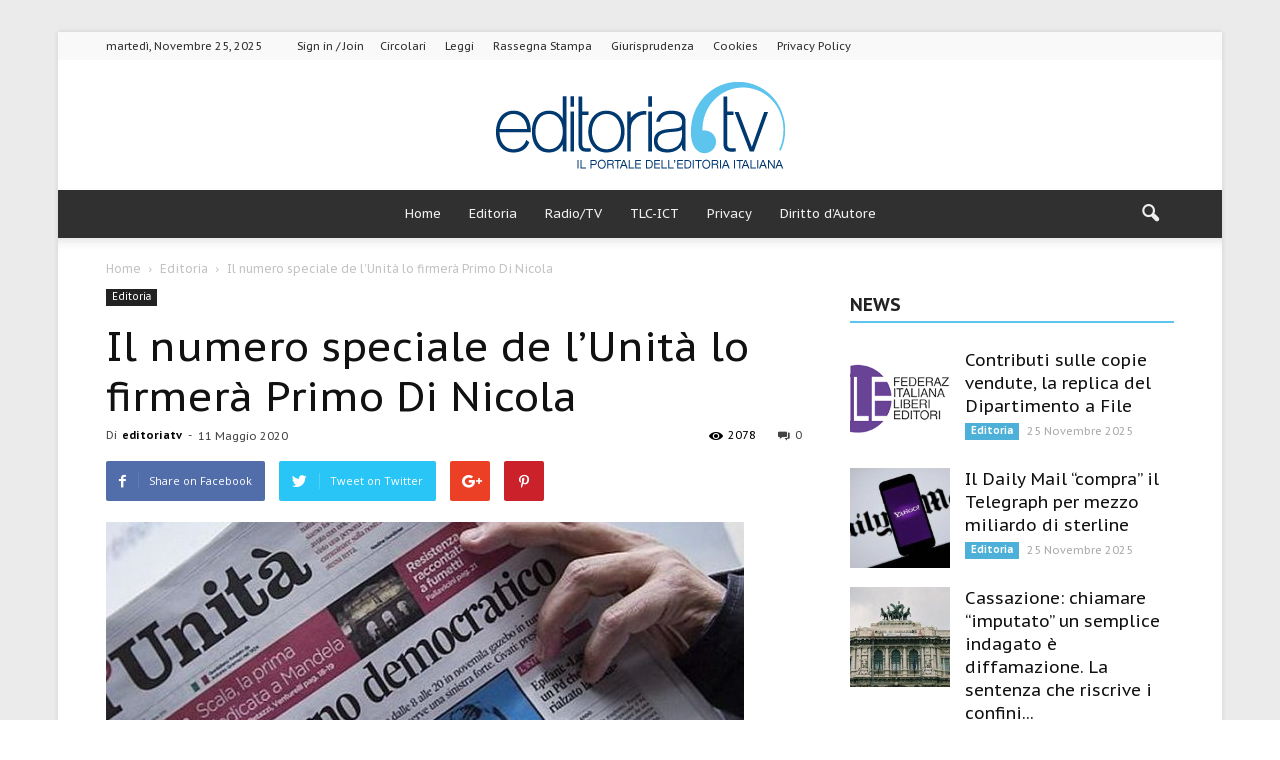

--- FILE ---
content_type: text/html; charset=UTF-8
request_url: https://www.editoria.tv/il-numero-speciale-de-lunita-lo-firmera-primo-di-nicola/
body_size: 19911
content:
<!doctype html >
<!--[if IE 8]>    <html class="ie8" lang="en"> <![endif]-->
<!--[if IE 9]>    <html class="ie9" lang="en"> <![endif]-->
<!--[if gt IE 8]><!--> <html lang="it-IT"> <!--<![endif]-->
<head>
    
    <title>Il numero speciale de l&#039;Unità lo firmerà Primo Di Nicola - Editoria.tv</title>
        <link href="https://www.editoria.tv/wp-content/themes/Newspaper-child/abtf.css" rel="stylesheet" type="text/css">

    <meta charset="UTF-8" />

    <meta name="viewport" content="width=device-width, initial-scale=1.0">
    <link rel="pingback" href="https://www.editoria.tv/xmlrpc.php" />
    <meta property="og:image" content="https://www.editoria.tv/wp-content/uploads/2015/12/unità-diritti-crediti.jpg" /><meta name="author" content="editoriatv">

<!-- This site is optimized with the Yoast SEO plugin v12.3 - https://yoast.com/wordpress/plugins/seo/ -->
<meta name="robots" content="max-snippet:-1, max-image-preview:large, max-video-preview:-1"/>
<link rel="canonical" href="https://www.editoria.tv/il-numero-speciale-de-lunita-lo-firmera-primo-di-nicola/" />
<meta property="og:locale" content="it_IT" />
<meta property="og:type" content="article" />
<meta property="og:title" content="Il numero speciale de l&#039;Unità lo firmerà Primo Di Nicola - Editoria.tv" />
<meta property="og:description" content="L’Unità torna in edicola per il numero speciale. E a firmalo, questa volta, sarà Primo Di Nicola. Ex Espresso, già al Fatto online e direttore del Centro, quotidiano locale abruzzese, Di Nicola oggi siede al Senato tra i banchi del Movimento 5 stelle. Sarà lui che firmerà la consueta “uscita” annuale finalizzata al mantenimento della &hellip;" />
<meta property="og:url" content="https://www.editoria.tv/il-numero-speciale-de-lunita-lo-firmera-primo-di-nicola/" />
<meta property="og:site_name" content="Editoria.tv" />
<meta property="article:publisher" content="https://www.facebook.com/editoriatv-Il-portale-delleditoria-italiana-311818058867460/" />
<meta property="article:tag" content="L&#039;Unità" />
<meta property="article:section" content="Editoria" />
<meta property="article:published_time" content="2020-05-11T09:09:47+00:00" />
<meta property="article:modified_time" content="2020-05-11T09:11:39+00:00" />
<meta property="og:updated_time" content="2020-05-11T09:11:39+00:00" />
<meta property="og:image" content="https://www.editoria.tv/wp-content/uploads/2015/12/unità-diritti-crediti.jpg" />
<meta property="og:image:secure_url" content="https://www.editoria.tv/wp-content/uploads/2015/12/unità-diritti-crediti.jpg" />
<meta property="og:image:width" content="638" />
<meta property="og:image:height" content="319" />
<meta name="twitter:card" content="summary_large_image" />
<meta name="twitter:description" content="L’Unità torna in edicola per il numero speciale. E a firmalo, questa volta, sarà Primo Di Nicola. Ex Espresso, già al Fatto online e direttore del Centro, quotidiano locale abruzzese, Di Nicola oggi siede al Senato tra i banchi del Movimento 5 stelle. Sarà lui che firmerà la consueta “uscita” annuale finalizzata al mantenimento della [&hellip;]" />
<meta name="twitter:title" content="Il numero speciale de l&#039;Unità lo firmerà Primo Di Nicola - Editoria.tv" />
<meta name="twitter:image" content="https://www.editoria.tv/wp-content/uploads/2015/12/unità-diritti-crediti.jpg" />
<script type='application/ld+json' class='yoast-schema-graph yoast-schema-graph--main'>{"@context":"https://schema.org","@graph":[{"@type":"WebSite","@id":"https://www.editoria.tv/#website","url":"https://www.editoria.tv/","name":"Editoria.tv","potentialAction":{"@type":"SearchAction","target":"https://www.editoria.tv/?s={search_term_string}","query-input":"required name=search_term_string"}},{"@type":"ImageObject","@id":"https://www.editoria.tv/il-numero-speciale-de-lunita-lo-firmera-primo-di-nicola/#primaryimage","url":"https://www.editoria.tv/wp-content/uploads/2015/12/unit\u00e0-diritti-crediti.jpg","width":638,"height":319},{"@type":"WebPage","@id":"https://www.editoria.tv/il-numero-speciale-de-lunita-lo-firmera-primo-di-nicola/#webpage","url":"https://www.editoria.tv/il-numero-speciale-de-lunita-lo-firmera-primo-di-nicola/","inLanguage":"it-IT","name":"Il numero speciale de l&#039;Unit\u00e0 lo firmer\u00e0 Primo Di Nicola - Editoria.tv","isPartOf":{"@id":"https://www.editoria.tv/#website"},"primaryImageOfPage":{"@id":"https://www.editoria.tv/il-numero-speciale-de-lunita-lo-firmera-primo-di-nicola/#primaryimage"},"datePublished":"2020-05-11T09:09:47+00:00","dateModified":"2020-05-11T09:11:39+00:00","author":{"@id":"https://www.editoria.tv/#/schema/person/486749f25b5905f4eb78615a2c845b79"}},{"@type":["Person"],"@id":"https://www.editoria.tv/#/schema/person/486749f25b5905f4eb78615a2c845b79","name":"editoriatv","image":{"@type":"ImageObject","@id":"https://www.editoria.tv/#authorlogo","url":"https://secure.gravatar.com/avatar/dad3858d29a3a83a42e5f493e0897390?s=96&d=mm&r=g","caption":"editoriatv"},"sameAs":[]}]}</script>
<!-- / Yoast SEO plugin. -->

<link rel="amphtml" href="https://www.editoria.tv/il-numero-speciale-de-lunita-lo-firmera-primo-di-nicola/amp/" /><meta name="generator" content="AMP for WP 1.0.90"/><link rel='dns-prefetch' href='//fonts.googleapis.com' />
<link rel='dns-prefetch' href='//s.w.org' />
<link rel="alternate" type="application/rss+xml" title="Editoria.tv &raquo; Feed" href="https://www.editoria.tv/feed/" />
<link rel="alternate" type="application/rss+xml" title="Editoria.tv &raquo; Feed dei commenti" href="https://www.editoria.tv/comments/feed/" />
<link rel="alternate" type="application/rss+xml" title="Editoria.tv &raquo; Il numero speciale de l&#8217;Unità lo firmerà Primo Di Nicola Feed dei commenti" href="https://www.editoria.tv/il-numero-speciale-de-lunita-lo-firmera-primo-di-nicola/feed/" />
		<script type="text/javascript">
			window._wpemojiSettings = {"baseUrl":"https:\/\/s.w.org\/images\/core\/emoji\/12.0.0-1\/72x72\/","ext":".png","svgUrl":"https:\/\/s.w.org\/images\/core\/emoji\/12.0.0-1\/svg\/","svgExt":".svg","source":{"concatemoji":"https:\/\/www.editoria.tv\/wp-includes\/js\/wp-emoji-release.min.js?ver=6de3d036eeb7647cf35e7111ba163a2b"}};
			!function(e,a,t){var n,r,o,i=a.createElement("canvas"),p=i.getContext&&i.getContext("2d");function s(e,t){var a=String.fromCharCode;p.clearRect(0,0,i.width,i.height),p.fillText(a.apply(this,e),0,0);e=i.toDataURL();return p.clearRect(0,0,i.width,i.height),p.fillText(a.apply(this,t),0,0),e===i.toDataURL()}function c(e){var t=a.createElement("script");t.src=e,t.defer=t.type="text/javascript",a.getElementsByTagName("head")[0].appendChild(t)}for(o=Array("flag","emoji"),t.supports={everything:!0,everythingExceptFlag:!0},r=0;r<o.length;r++)t.supports[o[r]]=function(e){if(!p||!p.fillText)return!1;switch(p.textBaseline="top",p.font="600 32px Arial",e){case"flag":return s([55356,56826,55356,56819],[55356,56826,8203,55356,56819])?!1:!s([55356,57332,56128,56423,56128,56418,56128,56421,56128,56430,56128,56423,56128,56447],[55356,57332,8203,56128,56423,8203,56128,56418,8203,56128,56421,8203,56128,56430,8203,56128,56423,8203,56128,56447]);case"emoji":return!s([55357,56424,55356,57342,8205,55358,56605,8205,55357,56424,55356,57340],[55357,56424,55356,57342,8203,55358,56605,8203,55357,56424,55356,57340])}return!1}(o[r]),t.supports.everything=t.supports.everything&&t.supports[o[r]],"flag"!==o[r]&&(t.supports.everythingExceptFlag=t.supports.everythingExceptFlag&&t.supports[o[r]]);t.supports.everythingExceptFlag=t.supports.everythingExceptFlag&&!t.supports.flag,t.DOMReady=!1,t.readyCallback=function(){t.DOMReady=!0},t.supports.everything||(n=function(){t.readyCallback()},a.addEventListener?(a.addEventListener("DOMContentLoaded",n,!1),e.addEventListener("load",n,!1)):(e.attachEvent("onload",n),a.attachEvent("onreadystatechange",function(){"complete"===a.readyState&&t.readyCallback()})),(n=t.source||{}).concatemoji?c(n.concatemoji):n.wpemoji&&n.twemoji&&(c(n.twemoji),c(n.wpemoji)))}(window,document,window._wpemojiSettings);
		</script>
		<style type="text/css">
img.wp-smiley,
img.emoji {
	display: inline !important;
	border: none !important;
	box-shadow: none !important;
	height: 1em !important;
	width: 1em !important;
	margin: 0 .07em !important;
	vertical-align: -0.1em !important;
	background: none !important;
	padding: 0 !important;
}
</style>
	<link rel='stylesheet' id='wp-block-library-css'  href='https://www.editoria.tv/wp-includes/css/dist/block-library/style.min.css?ver=6de3d036eeb7647cf35e7111ba163a2b' type='text/css' media='all' />
<link rel='stylesheet' id='contact-form-7-css'  href='https://www.editoria.tv/wp-content/plugins/contact-form-7/includes/css/styles.css?ver=5.1.4' type='text/css' media='all' />
<link rel='stylesheet' id='uacf7-frontend-style-css'  href='https://www.editoria.tv/wp-content/plugins/ultimate-addons-for-contact-form-7/assets/css/uacf7-frontend.css?ver=6de3d036eeb7647cf35e7111ba163a2b' type='text/css' media='all' />
<link rel='stylesheet' id='uacf7-column-css'  href='https://www.editoria.tv/wp-content/plugins/ultimate-addons-for-contact-form-7/addons/column/grid/columns.css?ver=6de3d036eeb7647cf35e7111ba163a2b' type='text/css' media='all' />
<link rel='stylesheet' id='google_font_open_sans-css'  href='https://fonts.googleapis.com/css?family=Open+Sans%3A300italic%2C400italic%2C600italic%2C400%2C600%2C700&#038;subset=latin&#038;ver=6de3d036eeb7647cf35e7111ba163a2b' type='text/css' media='all' />
<link rel='stylesheet' id='google_font_roboto-css'  href='https://fonts.googleapis.com/css?family=Roboto%3A500%2C400italic%2C700%2C900%2C500italic%2C400%2C300&#038;subset=latin&#038;ver=6de3d036eeb7647cf35e7111ba163a2b' type='text/css' media='all' />
<link rel='stylesheet' id='google-fonts-style-css'  href='https://fonts.googleapis.com/css?family=PT+Sans+Caption%3A400%2C700&#038;subset=latin&#038;ver=6de3d036eeb7647cf35e7111ba163a2b' type='text/css' media='all' />
<link rel='stylesheet' id='js_composer_front-css'  href='https://www.editoria.tv/wp-content/plugins/js_composer/assets/css/js_composer.min.css?ver=5.0.1' type='text/css' media='all' />
<link rel='stylesheet' id='td-theme-css'  href='https://www.editoria.tv/wp-content/themes/Newspaper/style.css?ver=7.6c' type='text/css' media='all' />
<link rel='stylesheet' id='td-theme-child-css'  href='https://www.editoria.tv/wp-content/themes/Newspaper-child/style.css?ver=7.6c' type='text/css' media='all' />
<link rel='stylesheet' id='td-theme-demo-style-css'  href='https://www.editoria.tv/wp-content/themes/Newspaper/includes/demos/magazine/demo_style.css?ver=7.6' type='text/css' media='all' />
<script type='text/javascript' src='https://www.editoria.tv/wp-includes/js/jquery/jquery.js?ver=1.12.4-wp'></script>
<script type='text/javascript' src='https://www.editoria.tv/wp-includes/js/jquery/jquery-migrate.min.js?ver=1.4.1'></script>
<link rel='https://api.w.org/' href='https://www.editoria.tv/wp-json/' />
<link rel="EditURI" type="application/rsd+xml" title="RSD" href="https://www.editoria.tv/xmlrpc.php?rsd" />
<link rel="wlwmanifest" type="application/wlwmanifest+xml" href="https://www.editoria.tv/wp-includes/wlwmanifest.xml" /> 

<link rel='shortlink' href='https://www.editoria.tv/?p=45957' />
<link rel="alternate" type="application/json+oembed" href="https://www.editoria.tv/wp-json/oembed/1.0/embed?url=https%3A%2F%2Fwww.editoria.tv%2Fil-numero-speciale-de-lunita-lo-firmera-primo-di-nicola%2F" />
<link rel="alternate" type="text/xml+oembed" href="https://www.editoria.tv/wp-json/oembed/1.0/embed?url=https%3A%2F%2Fwww.editoria.tv%2Fil-numero-speciale-de-lunita-lo-firmera-primo-di-nicola%2F&#038;format=xml" />
<style type="text/css">* Custom css for Access Category Password form */
	.acpwd-container {
	
	}
	
	.acpwd-added-excerpt {
	}
	
	.acpwd-info-message {
	
	}
	
	.acpwd-form {
	
	}
	.acpwd-pass {
	
	}
	
	.acpwd-submit {
	
	}
	
	.acpwd-error-message {
		color: darkred;
	}</style><!-- Google tag (gtag.js) -->
<script async src="https://www.googletagmanager.com/gtag/js?id=G-B62KZJX3KT"></script>
<script>
  window.dataLayer = window.dataLayer || [];
  function gtag(){dataLayer.push(arguments);}
  gtag('js', new Date());

  gtag('config', 'G-B62KZJX3KT');
</script>

  <script src="https://app.legalblink.it/api/scripts/lb-seal.js" type="module"></script>

  <script type="text/javascript" src="https://app.legalblink.it/api/scripts/lb_cs.js"></script>
<script id="lb_cs" type="text/javascript">lb_cs("6870d4ed84b8d2002aa9b609");</script>
                    

  <!--[if lt IE 9]><script src="https://html5shim.googlecode.com/svn/trunk/html5.js"></script><![endif]-->
    <meta name="generator" content="Powered by Visual Composer - drag and drop page builder for WordPress."/>
<!--[if lte IE 9]><link rel="stylesheet" type="text/css" href="https://www.editoria.tv/wp-content/plugins/js_composer/assets/css/vc_lte_ie9.min.css" media="screen"><![endif]-->    <script>
		if(screen.width<769){
        	window.location = "https://www.editoria.tv/il-numero-speciale-de-lunita-lo-firmera-primo-di-nicola/amp/";
        }
    	</script>

<!-- JS generated by theme -->

<script>
    
    

	    var tdBlocksArray = []; //here we store all the items for the current page

	    //td_block class - each ajax block uses a object of this class for requests
	    function tdBlock() {
		    this.id = '';
		    this.block_type = 1; //block type id (1-234 etc)
		    this.atts = '';
		    this.td_column_number = '';
		    this.td_current_page = 1; //
		    this.post_count = 0; //from wp
		    this.found_posts = 0; //from wp
		    this.max_num_pages = 0; //from wp
		    this.td_filter_value = ''; //current live filter value
		    this.is_ajax_running = false;
		    this.td_user_action = ''; // load more or infinite loader (used by the animation)
		    this.header_color = '';
		    this.ajax_pagination_infinite_stop = ''; //show load more at page x
	    }


        // td_js_generator - mini detector
        (function(){
            var htmlTag = document.getElementsByTagName("html")[0];

            if ( navigator.userAgent.indexOf("MSIE 10.0") > -1 ) {
                htmlTag.className += ' ie10';
            }

            if ( !!navigator.userAgent.match(/Trident.*rv\:11\./) ) {
                htmlTag.className += ' ie11';
            }

            if ( /(iPad|iPhone|iPod)/g.test(navigator.userAgent) ) {
                htmlTag.className += ' td-md-is-ios';
            }

            var user_agent = navigator.userAgent.toLowerCase();
            if ( user_agent.indexOf("android") > -1 ) {
                htmlTag.className += ' td-md-is-android';
            }

            if ( -1 !== navigator.userAgent.indexOf('Mac OS X')  ) {
                htmlTag.className += ' td-md-is-os-x';
            }

            if ( /chrom(e|ium)/.test(navigator.userAgent.toLowerCase()) ) {
               htmlTag.className += ' td-md-is-chrome';
            }

            if ( -1 !== navigator.userAgent.indexOf('Firefox') ) {
                htmlTag.className += ' td-md-is-firefox';
            }

            if ( -1 !== navigator.userAgent.indexOf('Safari') && -1 === navigator.userAgent.indexOf('Chrome') ) {
                htmlTag.className += ' td-md-is-safari';
            }

            if( -1 !== navigator.userAgent.indexOf('IEMobile') ){
                htmlTag.className += ' td-md-is-iemobile';
            }

        })();




        var tdLocalCache = {};

        ( function () {
            "use strict";

            tdLocalCache = {
                data: {},
                remove: function (resource_id) {
                    delete tdLocalCache.data[resource_id];
                },
                exist: function (resource_id) {
                    return tdLocalCache.data.hasOwnProperty(resource_id) && tdLocalCache.data[resource_id] !== null;
                },
                get: function (resource_id) {
                    return tdLocalCache.data[resource_id];
                },
                set: function (resource_id, cachedData) {
                    tdLocalCache.remove(resource_id);
                    tdLocalCache.data[resource_id] = cachedData;
                }
            };
        })();

    
    
var tds_login_sing_in_widget="show";
var td_viewport_interval_list=[{"limitBottom":767,"sidebarWidth":228},{"limitBottom":1018,"sidebarWidth":300},{"limitBottom":1140,"sidebarWidth":324}];
var td_animation_stack_effect="type0";
var tds_animation_stack=true;
var td_animation_stack_specific_selectors=".entry-thumb, img";
var td_animation_stack_general_selectors=".td-animation-stack img, .post img";
var tds_general_modal_image="yes";
var td_ajax_url="https:\/\/www.editoria.tv\/wp-admin\/admin-ajax.php?td_theme_name=Newspaper&v=7.6";
var td_get_template_directory_uri="https:\/\/www.editoria.tv\/wp-content\/themes\/Newspaper";
var tds_snap_menu="smart_snap_always";
var tds_logo_on_sticky="show";
var tds_header_style="10";
var td_please_wait="Please wait...";
var td_email_user_pass_incorrect="User or password incorrect!";
var td_email_user_incorrect="Email or username incorrect!";
var td_email_incorrect="Email incorrect!";
var tds_more_articles_on_post_enable="";
var tds_more_articles_on_post_time_to_wait="";
var tds_more_articles_on_post_pages_distance_from_top=0;
var tds_theme_color_site_wide="#5dc4ee";
var tds_smart_sidebar="enabled";
var tdThemeName="Newspaper";
var td_magnific_popup_translation_tPrev="Previous (Left arrow key)";
var td_magnific_popup_translation_tNext="Next (Right arrow key)";
var td_magnific_popup_translation_tCounter="%curr% of %total%";
var td_magnific_popup_translation_ajax_tError="The content from %url% could not be loaded.";
var td_magnific_popup_translation_image_tError="The image #%curr% could not be loaded.";
var td_ad_background_click_link="";
var td_ad_background_click_target="";
</script>


<!-- Header style compiled by theme -->

<style>
    

body {
	background-image:url("https://www.editoria.tv/wp-content/uploads/2017/05/bg-1.jpg");
	background-attachment:fixed;
}
.td-header-wrap .black-menu .sf-menu > .current-menu-item > a,
    .td-header-wrap .black-menu .sf-menu > .current-menu-ancestor > a,
    .td-header-wrap .black-menu .sf-menu > .current-category-ancestor > a,
    .td-header-wrap .black-menu .sf-menu > li > a:hover,
    .td-header-wrap .black-menu .sf-menu > .sfHover > a,
    .td-header-style-12 .td-header-menu-wrap-full,
    .sf-menu > .current-menu-item > a:after,
    .sf-menu > .current-menu-ancestor > a:after,
    .sf-menu > .current-category-ancestor > a:after,
    .sf-menu > li:hover > a:after,
    .sf-menu > .sfHover > a:after,
    .sf-menu ul .td-menu-item > a:hover,
    .sf-menu ul .sfHover > a,
    .sf-menu ul .current-menu-ancestor > a,
    .sf-menu ul .current-category-ancestor > a,
    .sf-menu ul .current-menu-item > a,
    .td-header-style-12 .td-affix,
    .header-search-wrap .td-drop-down-search:after,
    .header-search-wrap .td-drop-down-search .btn:hover,
    input[type=submit]:hover,
    .td-read-more a,
    .td-post-category:hover,
    .td-grid-style-1.td-hover-1 .td-big-grid-post:hover .td-post-category,
    .td-grid-style-5.td-hover-1 .td-big-grid-post:hover .td-post-category,
    .td_top_authors .td-active .td-author-post-count,
    .td_top_authors .td-active .td-author-comments-count,
    .td_top_authors .td_mod_wrap:hover .td-author-post-count,
    .td_top_authors .td_mod_wrap:hover .td-author-comments-count,
    .td-404-sub-sub-title a:hover,
    .td-search-form-widget .wpb_button:hover,
    .td-rating-bar-wrap div,
    .td_category_template_3 .td-current-sub-category,
    .dropcap,
    .td_wrapper_video_playlist .td_video_controls_playlist_wrapper,
    .wpb_default,
    .wpb_default:hover,
    .td-left-smart-list:hover,
    .td-right-smart-list:hover,
    .woocommerce-checkout .woocommerce input.button:hover,
    .woocommerce-page .woocommerce a.button:hover,
    .woocommerce-account div.woocommerce .button:hover,
    #bbpress-forums button:hover,
    .bbp_widget_login .button:hover,
    .td-footer-wrapper .td-post-category,
    .td-footer-wrapper .widget_product_search input[type="submit"]:hover,
    .woocommerce .product a.button:hover,
    .woocommerce .product #respond input#submit:hover,
    .woocommerce .checkout input#place_order:hover,
    .woocommerce .woocommerce.widget .button:hover,
    .single-product .product .summary .cart .button:hover,
    .woocommerce-cart .woocommerce table.cart .button:hover,
    .woocommerce-cart .woocommerce .shipping-calculator-form .button:hover,
    .td-next-prev-wrap a:hover,
    .td-load-more-wrap a:hover,
    .td-post-small-box a:hover,
    .page-nav .current,
    .page-nav:first-child > div,
    .td_category_template_8 .td-category-header .td-category a.td-current-sub-category,
    .td_category_template_4 .td-category-siblings .td-category a:hover,
    #bbpress-forums .bbp-pagination .current,
    #bbpress-forums #bbp-single-user-details #bbp-user-navigation li.current a,
    .td-theme-slider:hover .slide-meta-cat a,
    a.vc_btn-black:hover,
    .td-trending-now-wrapper:hover .td-trending-now-title,
    .td-scroll-up,
    .td-smart-list-button:hover,
    .td-weather-information:before,
    .td-weather-week:before,
    .td_block_exchange .td-exchange-header:before,
    .td_block_big_grid_9.td-grid-style-1 .td-post-category,
    .td_block_big_grid_9.td-grid-style-5 .td-post-category,
    .td-grid-style-6.td-hover-1 .td-module-thumb:after {
        background-color: #5dc4ee;
    }

    .woocommerce .woocommerce-message .button:hover,
    .woocommerce .woocommerce-error .button:hover,
    .woocommerce .woocommerce-info .button:hover {
        background-color: #5dc4ee !important;
    }

    .woocommerce .product .onsale,
    .woocommerce.widget .ui-slider .ui-slider-handle {
        background: none #5dc4ee;
    }

    .woocommerce.widget.widget_layered_nav_filters ul li a {
        background: none repeat scroll 0 0 #5dc4ee !important;
    }

    a,
    cite a:hover,
    .td_mega_menu_sub_cats .cur-sub-cat,
    .td-mega-span h3 a:hover,
    .td_mod_mega_menu:hover .entry-title a,
    .header-search-wrap .result-msg a:hover,
    .top-header-menu li a:hover,
    .top-header-menu .current-menu-item > a,
    .top-header-menu .current-menu-ancestor > a,
    .top-header-menu .current-category-ancestor > a,
    .td-social-icon-wrap > a:hover,
    .td-header-sp-top-widget .td-social-icon-wrap a:hover,
    .td-page-content blockquote p,
    .td-post-content blockquote p,
    .mce-content-body blockquote p,
    .comment-content blockquote p,
    .wpb_text_column blockquote p,
    .td_block_text_with_title blockquote p,
    .td_module_wrap:hover .entry-title a,
    .td-subcat-filter .td-subcat-list a:hover,
    .td-subcat-filter .td-subcat-dropdown a:hover,
    .td_quote_on_blocks,
    .dropcap2,
    .dropcap3,
    .td_top_authors .td-active .td-authors-name a,
    .td_top_authors .td_mod_wrap:hover .td-authors-name a,
    .td-post-next-prev-content a:hover,
    .author-box-wrap .td-author-social a:hover,
    .td-author-name a:hover,
    .td-author-url a:hover,
    .td_mod_related_posts:hover h3 > a,
    .td-post-template-11 .td-related-title .td-related-left:hover,
    .td-post-template-11 .td-related-title .td-related-right:hover,
    .td-post-template-11 .td-related-title .td-cur-simple-item,
    .td-post-template-11 .td_block_related_posts .td-next-prev-wrap a:hover,
    .comment-reply-link:hover,
    .logged-in-as a:hover,
    #cancel-comment-reply-link:hover,
    .td-search-query,
    .td-category-header .td-pulldown-category-filter-link:hover,
    .td-category-siblings .td-subcat-dropdown a:hover,
    .td-category-siblings .td-subcat-dropdown a.td-current-sub-category,
    .widget a:hover,
    .widget_calendar tfoot a:hover,
    .woocommerce a.added_to_cart:hover,
    #bbpress-forums li.bbp-header .bbp-reply-content span a:hover,
    #bbpress-forums .bbp-forum-freshness a:hover,
    #bbpress-forums .bbp-topic-freshness a:hover,
    #bbpress-forums .bbp-forums-list li a:hover,
    #bbpress-forums .bbp-forum-title:hover,
    #bbpress-forums .bbp-topic-permalink:hover,
    #bbpress-forums .bbp-topic-started-by a:hover,
    #bbpress-forums .bbp-topic-started-in a:hover,
    #bbpress-forums .bbp-body .super-sticky li.bbp-topic-title .bbp-topic-permalink,
    #bbpress-forums .bbp-body .sticky li.bbp-topic-title .bbp-topic-permalink,
    .widget_display_replies .bbp-author-name,
    .widget_display_topics .bbp-author-name,
    .footer-text-wrap .footer-email-wrap a,
    .td-subfooter-menu li a:hover,
    .footer-social-wrap a:hover,
    a.vc_btn-black:hover,
    .td-smart-list-dropdown-wrap .td-smart-list-button:hover,
    .td_module_17 .td-read-more a:hover,
    .td_module_18 .td-read-more a:hover,
    .td_module_19 .td-post-author-name a:hover,
    .td-instagram-user a {
        color: #5dc4ee;
    }

    a.vc_btn-black.vc_btn_square_outlined:hover,
    a.vc_btn-black.vc_btn_outlined:hover,
    .td-mega-menu-page .wpb_content_element ul li a:hover {
        color: #5dc4ee !important;
    }

    .td-next-prev-wrap a:hover,
    .td-load-more-wrap a:hover,
    .td-post-small-box a:hover,
    .page-nav .current,
    .page-nav:first-child > div,
    .td_category_template_8 .td-category-header .td-category a.td-current-sub-category,
    .td_category_template_4 .td-category-siblings .td-category a:hover,
    #bbpress-forums .bbp-pagination .current,
    .post .td_quote_box,
    .page .td_quote_box,
    a.vc_btn-black:hover {
        border-color: #5dc4ee;
    }

    .td_wrapper_video_playlist .td_video_currently_playing:after {
        border-color: #5dc4ee !important;
    }

    .header-search-wrap .td-drop-down-search:before {
        border-color: transparent transparent #5dc4ee transparent;
    }

    .block-title > span,
    .block-title > a,
    .block-title > label,
    .widgettitle,
    .widgettitle:after,
    .td-trending-now-title,
    .td-trending-now-wrapper:hover .td-trending-now-title,
    .wpb_tabs li.ui-tabs-active a,
    .wpb_tabs li:hover a,
    .vc_tta-container .vc_tta-color-grey.vc_tta-tabs-position-top.vc_tta-style-classic .vc_tta-tabs-container .vc_tta-tab.vc_active > a,
    .vc_tta-container .vc_tta-color-grey.vc_tta-tabs-position-top.vc_tta-style-classic .vc_tta-tabs-container .vc_tta-tab:hover > a,
    .td-related-title .td-cur-simple-item,
    .woocommerce .product .products h2,
    .td-subcat-filter .td-subcat-dropdown:hover .td-subcat-more {
    	background-color: #5dc4ee;
    }

    .woocommerce div.product .woocommerce-tabs ul.tabs li.active {
    	background-color: #5dc4ee !important;
    }

    .block-title,
    .td-related-title,
    .wpb_tabs .wpb_tabs_nav,
    .vc_tta-container .vc_tta-color-grey.vc_tta-tabs-position-top.vc_tta-style-classic .vc_tta-tabs-container,
    .woocommerce div.product .woocommerce-tabs ul.tabs:before {
        border-color: #5dc4ee;
    }
    .td_block_wrap .td-subcat-item .td-cur-simple-item {
	    color: #5dc4ee;
	}


    
    .td-grid-style-4 .entry-title
    {
        background-color: rgba(93, 196, 238, 0.7);
    }

    
    .block-title > span,
    .block-title > span > a,
    .widget_rss .block-title .rsswidget,
    .block-title > a,
    .widgettitle,
    .widgettitle > a,
    .td-trending-now-title,
    .wpb_tabs li.ui-tabs-active a,
    .wpb_tabs li:hover a,
    .vc_tta-container .vc_tta-color-grey.vc_tta-tabs-position-top.vc_tta-style-classic .vc_tta-tabs-container .vc_tta-tab.vc_active > a,
    .vc_tta-container .vc_tta-color-grey.vc_tta-tabs-position-top.vc_tta-style-classic .vc_tta-tabs-container .vc_tta-tab:hover > a,
    .td-related-title .td-cur-simple-item,
    .woocommerce div.product .woocommerce-tabs ul.tabs li.active,
    .woocommerce .product .products h2 {
    	color: #222222;
    }


    
    .td-header-wrap .td-header-top-menu-full,
    .td-header-wrap .top-header-menu .sub-menu {
        background-color: #f9f9f9;
    }
    .td-header-style-8 .td-header-top-menu-full {
        background-color: transparent;
    }
    .td-header-style-8 .td-header-top-menu-full .td-header-top-menu {
        background-color: #f9f9f9;
        padding-left: 15px;
        padding-right: 15px;
    }

    .td-header-wrap .td-header-top-menu-full .td-header-top-menu,
    .td-header-wrap .td-header-top-menu-full {
        border-bottom: none;
    }


    
    .td-header-top-menu,
    .td-header-top-menu a,
    .td-header-wrap .td-header-top-menu-full .td-header-top-menu,
    .td-header-wrap .td-header-top-menu-full a,
    .td-header-style-8 .td-header-top-menu,
    .td-header-style-8 .td-header-top-menu a {
        color: #2f2f2f;
    }

    
    .top-header-menu .current-menu-item > a,
    .top-header-menu .current-menu-ancestor > a,
    .top-header-menu .current-category-ancestor > a,
    .top-header-menu li a:hover {
        color: #009688;
    }

    
    .td-header-wrap .td-header-sp-top-widget .td-icon-font {
        color: #2f2f2f;
    }

    
    .td-header-wrap .td-header-sp-top-widget i.td-icon-font:hover {
        color: #009688;
    }


    
    .td-header-wrap .td-header-menu-wrap-full,
    .sf-menu > .current-menu-ancestor > a,
    .sf-menu > .current-category-ancestor > a,
    .td-header-menu-wrap.td-affix,
    .td-header-style-3 .td-header-main-menu,
    .td-header-style-3 .td-affix .td-header-main-menu,
    .td-header-style-4 .td-header-main-menu,
    .td-header-style-4 .td-affix .td-header-main-menu,
    .td-header-style-8 .td-header-menu-wrap.td-affix,
    .td-header-style-8 .td-header-top-menu-full {
		background-color: #303030;
    }


    .td-boxed-layout .td-header-style-3 .td-header-menu-wrap,
    .td-boxed-layout .td-header-style-4 .td-header-menu-wrap {
    	background-color: #303030 !important;
    }


    @media (min-width: 1019px) {
        .td-header-style-1 .td-header-sp-recs,
        .td-header-style-1 .td-header-sp-logo {
            margin-bottom: 28px;
        }
    }

    @media (min-width: 768px) and (max-width: 1018px) {
        .td-header-style-1 .td-header-sp-recs,
        .td-header-style-1 .td-header-sp-logo {
            margin-bottom: 14px;
        }
    }

    .td-header-style-7 .td-header-top-menu {
        border-bottom: none;
    }


    
    .sf-menu ul .td-menu-item > a:hover,
    .sf-menu ul .sfHover > a,
    .sf-menu ul .current-menu-ancestor > a,
    .sf-menu ul .current-category-ancestor > a,
    .sf-menu ul .current-menu-item > a,
    .sf-menu > .current-menu-item > a:after,
    .sf-menu > .current-menu-ancestor > a:after,
    .sf-menu > .current-category-ancestor > a:after,
    .sf-menu > li:hover > a:after,
    .sf-menu > .sfHover > a:after,
    .td_block_mega_menu .td-next-prev-wrap a:hover,
    .td-mega-span .td-post-category:hover,
    .td-header-wrap .black-menu .sf-menu > li > a:hover,
    .td-header-wrap .black-menu .sf-menu > .current-menu-ancestor > a,
    .td-header-wrap .black-menu .sf-menu > .sfHover > a,
    .header-search-wrap .td-drop-down-search:after,
    .header-search-wrap .td-drop-down-search .btn:hover,
    .td-header-wrap .black-menu .sf-menu > .current-menu-item > a,
    .td-header-wrap .black-menu .sf-menu > .current-menu-ancestor > a,
    .td-header-wrap .black-menu .sf-menu > .current-category-ancestor > a {
        background-color: #020000;
    }


    .td_block_mega_menu .td-next-prev-wrap a:hover {
        border-color: #020000;
    }

    .header-search-wrap .td-drop-down-search:before {
        border-color: transparent transparent #020000 transparent;
    }

    .td_mega_menu_sub_cats .cur-sub-cat,
    .td_mod_mega_menu:hover .entry-title a {
        color: #020000;
    }


    
    .td-header-wrap .td-header-menu-wrap .sf-menu > li > a,
    .td-header-wrap .header-search-wrap .td-icon-search {
        color: #efefef;
    }


    
    .td-menu-background:before,
    .td-search-background:before {
        background: #0a0a0a;
        background: -moz-linear-gradient(top, #0a0a0a 0%, #757575 100%);
        background: -webkit-gradient(left top, left bottom, color-stop(0%, #0a0a0a), color-stop(100%, #757575));
        background: -webkit-linear-gradient(top, #0a0a0a 0%, #757575 100%);
        background: -o-linear-gradient(top, #0a0a0a 0%, @mobileu_gradient_two_mob 100%);
        background: -ms-linear-gradient(top, #0a0a0a 0%, #757575 100%);
        background: linear-gradient(to bottom, #0a0a0a 0%, #757575 100%);
        filter: progid:DXImageTransform.Microsoft.gradient( startColorstr='#0a0a0a', endColorstr='#757575', GradientType=0 );
    }

    
    .td-mobile-content .current-menu-item > a,
    .td-mobile-content .current-menu-ancestor > a,
    .td-mobile-content .current-category-ancestor > a,
    #td-mobile-nav .td-menu-login-section a:hover,
    #td-mobile-nav .td-register-section a:hover,
    #td-mobile-nav .td-menu-socials-wrap a:hover i,
    .td-search-close a:hover i {
        color: #6bb7ea;
    }

    
    .td-footer-wrapper::before {
        background-size: 100% auto;
    }

    
    .td-footer-wrapper::before {
        opacity: 0.6;
    }



    
    .td-menu-background,
    .td-search-background {
        background-image: url('https://www.editoria.tv/wp-content/uploads/2017/05/bg-1.jpg');
    }

    
    .td-menu-background,
    .td-search-background {
        background-repeat: repeat;
    }

    
    .top-header-menu > li > a,
    .td-weather-top-widget .td-weather-now .td-big-degrees,
    .td-weather-top-widget .td-weather-header .td-weather-city,
    .td-header-sp-top-menu .td_data_time {
        font-family:"PT Sans Caption";
	line-height:27px;
	
    }
    
    .top-header-menu .menu-item-has-children li a {
    	font-family:"PT Sans Caption";
	
    }
    
    ul.sf-menu > .td-menu-item > a {
        font-family:"PT Sans Caption";
	font-size:13px;
	font-weight:normal;
	text-transform:none;
	
    }
    
    .sf-menu ul .td-menu-item a {
        font-family:"PT Sans Caption";
	
    }
	
    .td_mod_mega_menu .item-details a {
        font-family:"PT Sans Caption";
	
    }
    
    .td_mega_menu_sub_cats .block-mega-child-cats a {
        font-family:"PT Sans Caption";
	
    }
    
    .td-mobile-content .td-mobile-main-menu > li > a {
        font-family:"PT Sans Caption";
	
    }
    
    .td-mobile-content .sub-menu a {
        font-family:"PT Sans Caption";
	
    }



	
    .block-title > span,
    .block-title > a,
    .widgettitle,
    .td-trending-now-title,
    .wpb_tabs li a,
    .vc_tta-container .vc_tta-color-grey.vc_tta-tabs-position-top.vc_tta-style-classic .vc_tta-tabs-container .vc_tta-tab > a,
    .td-related-title a,
    .woocommerce div.product .woocommerce-tabs ul.tabs li a,
    .woocommerce .product .products h2 {
        font-family:"PT Sans Caption";
	font-size:18px;
	font-weight:bold;
	text-transform:uppercase;
	
    }
    
    .td-post-author-name a {
        font-family:"PT Sans Caption";
	
    }
    
    .td-post-date .entry-date {
        font-family:"PT Sans Caption";
	
    }
    
    .td-module-comments a,
    .td-post-views span,
    .td-post-comments a {
        font-family:"PT Sans Caption";
	
    }
    
    .td-big-grid-meta .td-post-category,
    .td_module_wrap .td-post-category,
    .td-module-image .td-post-category {
        font-family:"PT Sans Caption";
	
    }
    
    .td-subcat-filter .td-subcat-dropdown a,
    .td-subcat-filter .td-subcat-list a,
    .td-subcat-filter .td-subcat-dropdown span {
        font-family:"PT Sans Caption";
	
    }
    
    .td-excerpt {
        font-family:"PT Sans Caption";
	
    }


	
	.td_module_wrap .td-module-title {
		font-family:"PT Sans Caption";
	
	}
     
    .td_module_1 .td-module-title {
    	font-family:"PT Sans Caption";
	
    }
    
    .td_module_2 .td-module-title {
    	font-family:"PT Sans Caption";
	
    }
    
    .td_module_3 .td-module-title {
    	font-family:"PT Sans Caption";
	
    }
    
    .td_module_4 .td-module-title {
    	font-family:"PT Sans Caption";
	
    }
    
    .td_module_5 .td-module-title {
    	font-family:"PT Sans Caption";
	
    }
    
    .td_module_6 .td-module-title {
    	font-family:"PT Sans Caption";
	
    }
    
    .td_module_7 .td-module-title {
    	font-family:"PT Sans Caption";
	
    }
    
    .td_module_8 .td-module-title {
    	font-family:"PT Sans Caption";
	
    }
    
    .td_module_9 .td-module-title {
    	font-family:"PT Sans Caption";
	
    }
    
    .td_module_10 .td-module-title {
    	font-family:"PT Sans Caption";
	
    }
    
    .td_module_11 .td-module-title {
    	font-family:"PT Sans Caption";
	
    }
    
    .td_module_12 .td-module-title {
    	font-family:"PT Sans Caption";
	
    }
    
    .td_module_13 .td-module-title {
    	font-family:"PT Sans Caption";
	
    }
    
    .td_module_14 .td-module-title {
    	font-family:"PT Sans Caption";
	
    }
    
    .td_module_15 .entry-title {
    	font-family:"PT Sans Caption";
	
    }
    
    .td_module_16 .td-module-title {
    	font-family:"PT Sans Caption";
	
    }
    
    .td_module_17 .td-module-title {
    	font-family:"PT Sans Caption";
	
    }
    
    .td_module_18 .td-module-title {
    	font-family:"PT Sans Caption";
	
    }
    
    .td_module_19 .td-module-title {
    	font-family:"PT Sans Caption";
	
    }




	
	.td_block_trending_now .entry-title a,
	.td-theme-slider .td-module-title a,
    .td-big-grid-post .entry-title {
		font-family:"PT Sans Caption";
	
	}
    
    .td_module_mx1 .td-module-title a {
    	font-family:"PT Sans Caption";
	
    }
    
    .td_module_mx2 .td-module-title a {
    	font-family:"PT Sans Caption";
	
    }
    
    .td_module_mx3 .td-module-title a {
    	font-family:"PT Sans Caption";
	
    }
    
    .td_module_mx4 .td-module-title a {
    	font-family:"PT Sans Caption";
	
    }
    
    .td_module_mx7 .td-module-title a {
    	font-family:"PT Sans Caption";
	
    }
    
    .td_module_mx8 .td-module-title a {
    	font-family:"PT Sans Caption";
	
    }
    
    .td_module_mx9 .td-module-title a {
    	font-family:"PT Sans Caption";
	
    }
    
    .td_module_mx16 .td-module-title a {
    	font-family:"PT Sans Caption";
	
    }
    
    .td_module_mx17 .td-module-title a {
    	font-family:"PT Sans Caption";
	
    }
    
    .td_block_trending_now .entry-title a {
    	font-family:"PT Sans Caption";
	
    }
    
    .td-theme-slider.iosSlider-col-1 .td-module-title a {
        font-family:"PT Sans Caption";
	
    }
    
    .td-theme-slider.iosSlider-col-2 .td-module-title a {
        font-family:"PT Sans Caption";
	
    }
    
    .td-theme-slider.iosSlider-col-3 .td-module-title a {
        font-family:"PT Sans Caption";
	
    }
    
    .td-big-grid-post.td-big-thumb .td-big-grid-meta,
    .td-big-thumb .td-big-grid-meta .entry-title {
        font-family:"PT Sans Caption";
	
    }
    
    .td-big-grid-post.td-medium-thumb .td-big-grid-meta,
    .td-medium-thumb .td-big-grid-meta .entry-title {
        font-family:"PT Sans Caption";
	
    }
    
    .td-big-grid-post.td-small-thumb .td-big-grid-meta,
    .td-small-thumb .td-big-grid-meta .entry-title {
        font-family:"PT Sans Caption";
	
    }
    
    .td-big-grid-post.td-tiny-thumb .td-big-grid-meta,
    .td-tiny-thumb .td-big-grid-meta .entry-title {
        font-family:"PT Sans Caption";
	
    }
    
    .homepage-post .td-post-template-8 .td-post-header .entry-title {
        font-family:"PT Sans Caption";
	
    }


    
	#td-mobile-nav,
	#td-mobile-nav .wpb_button,
	.td-search-wrap-mob {
		font-family:"PT Sans Caption";
	
	}


	
	.post .td-post-header .entry-title {
		font-family:"PT Sans Caption";
	
	}
    
    .td-post-template-default .td-post-header .entry-title {
        font-family:"PT Sans Caption";
	
    }
    
    .td-post-template-1 .td-post-header .entry-title {
        font-family:"PT Sans Caption";
	
    }
    
    .td-post-template-2 .td-post-header .entry-title {
        font-family:"PT Sans Caption";
	
    }
    
    .td-post-template-3 .td-post-header .entry-title {
        font-family:"PT Sans Caption";
	
    }
    
    .td-post-template-4 .td-post-header .entry-title {
        font-family:"PT Sans Caption";
	
    }
    
    .td-post-template-5 .td-post-header .entry-title {
        font-family:"PT Sans Caption";
	
    }
    
    .td-post-template-6 .td-post-header .entry-title {
        font-family:"PT Sans Caption";
	
    }
    
    .td-post-template-7 .td-post-header .entry-title {
        font-family:"PT Sans Caption";
	
    }
    
    .td-post-template-8 .td-post-header .entry-title {
        font-family:"PT Sans Caption";
	
    }
    
    .td-post-template-9 .td-post-header .entry-title {
        font-family:"PT Sans Caption";
	
    }
    
    .td-post-template-10 .td-post-header .entry-title {
        font-family:"PT Sans Caption";
	
    }
    
    .td-post-template-11 .td-post-header .entry-title {
        font-family:"PT Sans Caption";
	
    }
    
    .td-post-template-12 .td-post-header .entry-title {
        font-family:"PT Sans Caption";
	
    }
    
    .td-post-template-13 .td-post-header .entry-title {
        font-family:"PT Sans Caption";
	
    }





	
    .td-post-content p,
    .td-post-content {
        font-family:"PT Sans Caption";
	
    }
    
    .post blockquote p,
    .page blockquote p,
    .td-post-text-content blockquote p {
        font-family:"PT Sans Caption";
	
    }
    
    .post .td_quote_box p,
    .page .td_quote_box p {
        font-family:"PT Sans Caption";
	
    }
    
    .post .td_pull_quote p,
    .page .td_pull_quote p {
        font-family:"PT Sans Caption";
	
    }
    
    .td-post-content li {
        font-family:"PT Sans Caption";
	
    }
    
    .td-post-content h1 {
        font-family:"PT Sans Caption";
	
    }
    
    .td-post-content h2 {
        font-family:"PT Sans Caption";
	
    }
    
    .td-post-content h3 {
        font-family:"PT Sans Caption";
	
    }
    
    .td-post-content h4 {
        font-family:"PT Sans Caption";
	
    }
    
    .td-post-content h5 {
        font-family:"PT Sans Caption";
	
    }
    
    .td-post-content h6 {
        font-family:"PT Sans Caption";
	
    }





    
    .post .td-category a {
        font-family:"PT Sans Caption";
	
    }
    
    .post header .td-post-author-name,
    .post header .td-post-author-name a {
        font-family:"PT Sans Caption";
	
    }
    
    .post header .td-post-date .entry-date {
        font-family:"PT Sans Caption";
	
    }
    
    .post header .td-post-views span,
    .post header .td-post-comments {
        font-family:"PT Sans Caption";
	
    }
    
    .post .td-post-source-tags a,
    .post .td-post-source-tags span {
        font-family:"PT Sans Caption";
	
    }
    
    .post .td-post-next-prev-content span {
        font-family:"PT Sans Caption";
	
    }
    
    .post .td-post-next-prev-content a {
        font-family:"PT Sans Caption";
	
    }
    
    .post .author-box-wrap .td-author-name a {
        font-family:"PT Sans Caption";
	
    }
    
    .post .author-box-wrap .td-author-url a {
        font-family:"PT Sans Caption";
	
    }
    
    .post .author-box-wrap .td-author-description {
        font-family:"PT Sans Caption";
	
    }
    
    .td_block_related_posts .entry-title a {
        font-family:"PT Sans Caption";
	
    }
    
    .post .td-post-share-title {
        font-family:"PT Sans Caption";
	
    }
    
	.wp-caption-text,
	.wp-caption-dd {
		font-family:"PT Sans Caption";
	
	}
    
    .td-post-template-default .td-post-sub-title,
    .td-post-template-1 .td-post-sub-title,
    .td-post-template-4 .td-post-sub-title,
    .td-post-template-5 .td-post-sub-title,
    .td-post-template-9 .td-post-sub-title,
    .td-post-template-10 .td-post-sub-title,
    .td-post-template-11 .td-post-sub-title {
        font-family:"PT Sans Caption";
	
    }
    
    .td-post-template-2 .td-post-sub-title,
    .td-post-template-3 .td-post-sub-title,
    .td-post-template-6 .td-post-sub-title,
    .td-post-template-7 .td-post-sub-title,
    .td-post-template-8 .td-post-sub-title {
        font-family:"PT Sans Caption";
	
    }




	
    .td-page-title,
    .woocommerce-page .page-title,
    .td-category-title-holder .td-page-title {
    	font-family:"PT Sans Caption";
	
    }
    
    .td-page-content p,
    .td-page-content .td_block_text_with_title,
    .woocommerce-page .page-description > p,
    .wpb_text_column p {
    	font-family:"PT Sans Caption";
	
    }
    
    .td-page-content h1,
    .wpb_text_column h1 {
    	font-family:"PT Sans Caption";
	
    }
    
    .td-page-content h2,
    .wpb_text_column h2 {
    	font-family:"PT Sans Caption";
	
    }
    
    .td-page-content h3,
    .wpb_text_column h3 {
    	font-family:"PT Sans Caption";
	
    }
    
    .td-page-content h4,
    .wpb_text_column h4 {
    	font-family:"PT Sans Caption";
	
    }
    
    .td-page-content h5,
    .wpb_text_column h5 {
    	font-family:"PT Sans Caption";
	
    }
    
    .td-page-content h6,
    .wpb_text_column h6 {
    	font-family:"PT Sans Caption";
	
    }




    
	.footer-text-wrap {
		font-family:"PT Sans Caption";
	
	}
	
	.td-sub-footer-copy {
		font-family:"PT Sans Caption";
	
	}
	
	.td-sub-footer-menu ul li a {
		font-family:"PT Sans Caption";
	
	}




	
    .entry-crumbs a,
    .entry-crumbs span,
    #bbpress-forums .bbp-breadcrumb a,
    #bbpress-forums .bbp-breadcrumb .bbp-breadcrumb-current {
    	font-family:"PT Sans Caption";
	
    }
    
    .category .td-category a {
    	font-family:"PT Sans Caption";
	
    }
    
    .td-trending-now-display-area .entry-title {
    	font-family:"PT Sans Caption";
	
    }
    
    .page-nav a,
    .page-nav span {
    	font-family:"PT Sans Caption";
	
    }
    
    #td-outer-wrap span.dropcap {
    	font-family:"PT Sans Caption";
	
    }
    
    .widget_archive a,
    .widget_calendar,
    .widget_categories a,
    .widget_nav_menu a,
    .widget_meta a,
    .widget_pages a,
    .widget_recent_comments a,
    .widget_recent_entries a,
    .widget_text .textwidget,
    .widget_tag_cloud a,
    .widget_search input,
    .woocommerce .product-categories a,
    .widget_display_forums a,
    .widget_display_replies a,
    .widget_display_topics a,
    .widget_display_views a,
    .widget_display_stats {
    	font-family:"PT Sans Caption";
	
    }
    
	input[type="submit"],
	.td-read-more a,
	.vc_btn,
	.woocommerce a.button,
	.woocommerce button.button,
	.woocommerce #respond input#submit {
		font-family:"PT Sans Caption";
	
	}
	
	.woocommerce .product a h3,
	.woocommerce .widget.woocommerce .product_list_widget a,
	.woocommerce-cart .woocommerce .product-name a {
		font-family:"PT Sans Caption";
	
	}
	
	.woocommerce .product .summary .product_title {
		font-family:"PT Sans Caption";
	
	}

	
	.white-popup-block,
	.white-popup-block .wpb_button {
		font-family:"PT Sans Caption";
	
	}



	
    body, p {
    	font-family:"PT Sans Caption";
	
    }




    
    #bbpress-forums .bbp-header .bbp-forums,
    #bbpress-forums .bbp-header .bbp-topics,
    #bbpress-forums .bbp-header {
    	font-family:"PT Sans Caption";
	
    }
    
    #bbpress-forums .hentry .bbp-forum-title,
    #bbpress-forums .hentry .bbp-topic-permalink {
    	font-family:"PT Sans Caption";
	
    }
    
    #bbpress-forums .bbp-forums-list li {
    	font-family:"PT Sans Caption";
	
    }
    
    #bbpress-forums .bbp-forum-info .bbp-forum-content {
    	font-family:"PT Sans Caption";
	
    }
    
    .top-header-menu > li,
    .td-header-sp-top-menu,
    #td-outer-wrap .td-header-sp-top-widget {
        line-height: 27px;
    }



/* Style generated by theme for demo: magazine */

.td-magazine .td-header-style-1 .td-header-gradient::before,
		.td-magazine .td-header-style-1 .td-mega-span .td-post-category:hover,
		.td-magazine .td-header-style-1 .header-search-wrap .td-drop-down-search::after {
			background-color: #5dc4ee;
		}

		.td-magazine .td-header-style-1 .td_mod_mega_menu:hover .entry-title a,
		.td-magazine .td-header-style-1 .td_mega_menu_sub_cats .cur-sub-cat,
		.td-magazine .vc_tta-container .vc_tta-color-grey.vc_tta-tabs-position-top.vc_tta-style-classic .vc_tta-tabs-container .vc_tta-tab.vc_active > a,
		.td-magazine .vc_tta-container .vc_tta-color-grey.vc_tta-tabs-position-top.vc_tta-style-classic .vc_tta-tabs-container .vc_tta-tab:hover > a,
		.td-magazine .td-related-title .td-cur-simple-item {
			color: #5dc4ee;
		}

		.td-magazine .td-header-style-1 .header-search-wrap .td-drop-down-search::before {
			border-color: transparent transparent #5dc4ee;
		}

		.td-magazine .td-header-style-1 .td-header-top-menu-full {
			border-top-color: #5dc4ee;
		}
</style>

<noscript><style type="text/css"> .wpb_animate_when_almost_visible { opacity: 1; }</style></noscript></head>

<body class="post-template-default single single-post postid-45957 single-format-standard il-numero-speciale-de-lunita-lo-firmera-primo-di-nicola td-magazine wpb-js-composer js-comp-ver-5.0.1 vc_responsive td-animation-stack-type0 td-boxed-layout" itemscope="itemscope" itemtype="https://schema.org/WebPage">

        <div class="td-scroll-up"><i class="td-icon-menu-up"></i></div>
    
    <div class="td-menu-background"></div>
<div id="td-mobile-nav">
    <div class="td-mobile-container">
        <!-- mobile menu top section -->
        <div class="td-menu-socials-wrap">
            <!-- socials -->
            <div class="td-menu-socials">
                
        <span class="td-social-icon-wrap">
            <a target="_blank" href="#" title="Behance">
                <i class="td-icon-font td-icon-behance"></i>
            </a>
        </span>
        <span class="td-social-icon-wrap">
            <a target="_blank" href="#" title="Facebook">
                <i class="td-icon-font td-icon-facebook"></i>
            </a>
        </span>
        <span class="td-social-icon-wrap">
            <a target="_blank" href="#" title="Instagram">
                <i class="td-icon-font td-icon-instagram"></i>
            </a>
        </span>
        <span class="td-social-icon-wrap">
            <a target="_blank" href="#" title="Twitter">
                <i class="td-icon-font td-icon-twitter"></i>
            </a>
        </span>
        <span class="td-social-icon-wrap">
            <a target="_blank" href="#" title="Vimeo">
                <i class="td-icon-font td-icon-vimeo"></i>
            </a>
        </span>
        <span class="td-social-icon-wrap">
            <a target="_blank" href="#" title="VKontakte">
                <i class="td-icon-font td-icon-vk"></i>
            </a>
        </span>            </div>
            <!-- close button -->
            <div class="td-mobile-close">
                <a href="#"><i class="td-icon-close-mobile"></i></a>
            </div>
        </div>

        <!-- login section -->
                    <div class="td-menu-login-section">
                
    <div class="td-guest-wrap">
        <div class="td-menu-avatar"><div class="td-avatar-container"><img alt='' src='https://secure.gravatar.com/avatar/?s=80&#038;d=mm&#038;r=g' srcset='https://secure.gravatar.com/avatar/?s=160&#038;d=mm&#038;r=g 2x' class='avatar avatar-80 photo avatar-default' height='80' width='80' /></div></div>
        <div class="td-menu-login"><a id="login-link-mob">Sign in</a></div>
    </div>
            </div>
        
        <!-- menu section -->
        <div class="td-mobile-content">
            <div class="menu-editoria-header-menu-container"><ul id="menu-editoria-header-menu" class="td-mobile-main-menu"><li id="menu-item-37665" class="menu-item menu-item-type-post_type menu-item-object-page menu-item-home menu-item-first menu-item-37665"><a href="https://www.editoria.tv/">Home</a></li>
<li id="menu-item-37666" class="menu-item menu-item-type-taxonomy menu-item-object-category current-post-ancestor current-menu-parent current-post-parent menu-item-37666"><a href="https://www.editoria.tv/category/editoria/">Editoria</a></li>
<li id="menu-item-37667" class="menu-item menu-item-type-taxonomy menu-item-object-category menu-item-37667"><a href="https://www.editoria.tv/category/radiotv/">Radio/TV</a></li>
<li id="menu-item-37669" class="menu-item menu-item-type-taxonomy menu-item-object-category menu-item-37669"><a href="https://www.editoria.tv/category/tlc-ict/">TLC-ICT</a></li>
<li id="menu-item-37671" class="menu-item menu-item-type-taxonomy menu-item-object-category menu-item-37671"><a href="https://www.editoria.tv/category/privacy/">Privacy</a></li>
<li id="menu-item-37670" class="menu-item menu-item-type-taxonomy menu-item-object-category menu-item-37670"><a href="https://www.editoria.tv/category/diritto-dautore/">Diritto d&#8217;Autore</a></li>
</ul></div>        </div>
    </div>

    <!-- register/login section -->
            <div id="login-form-mobile" class="td-register-section">
            
            <div id="td-login-mob" class="td-login-animation td-login-hide-mob">
            	<!-- close button -->
	            <div class="td-login-close">
	                <a href="#" class="td-back-button"><i class="td-icon-read-down"></i></a>
	                <div class="td-login-title">Sign in</div>
	                <!-- close button -->
		            <div class="td-mobile-close">
		                <a href="#"><i class="td-icon-close-mobile"></i></a>
		            </div>
	            </div>
	            <div class="td-login-form-wrap">
	                <div class="td-login-panel-title"><span>Benvenuto!</span>Collegati al tuo account</div>
	                <div class="td_display_err"></div>
	                <div class="td-login-inputs"><input class="td-login-input" type="text" name="login_email" id="login_email-mob" value="" required><label>your username</label></div>
	                <div class="td-login-inputs"><input class="td-login-input" type="password" name="login_pass" id="login_pass-mob" value="" required><label>your password</label></div>
	                <input type="button" name="login_button" id="login_button-mob" class="td-login-button" value="LOGIN">
	                <div class="td-login-info-text"><a href="#" id="forgot-pass-link-mob">Password dimenticata?</a></div>
                </div>
            </div>

            

            <div id="td-forgot-pass-mob" class="td-login-animation td-login-hide-mob">
                <!-- close button -->
	            <div class="td-forgot-pass-close">
	                <a href="#" class="td-back-button"><i class="td-icon-read-down"></i></a>
	                <div class="td-login-title">Recupero Password</div>
	            </div>
	            <div class="td-login-form-wrap">
	                <div class="td-login-panel-title">Recover your password</div>
	                <div class="td_display_err"></div>
	                <div class="td-login-inputs"><input class="td-login-input" type="text" name="forgot_email" id="forgot_email-mob" value="" required><label>your email</label></div>
	                <input type="button" name="forgot_button" id="forgot_button-mob" class="td-login-button" value="Send My Pass">
                </div>
            </div>
        </div>
    </div>    <div class="td-search-background"></div>
<div class="td-search-wrap-mob">
	<div class="td-drop-down-search" aria-labelledby="td-header-search-button">
		<form method="get" class="td-search-form" action="https://www.editoria.tv/">
			<!-- close button -->
			<div class="td-search-close">
				<a href="#"><i class="td-icon-close-mobile"></i></a>
			</div>
			<div role="search" class="td-search-input">
				<span>Cerca</span>
				<input id="td-header-search-mob" type="text" value="" name="s" autocomplete="off" />
			</div>
		</form>
		<div id="td-aj-search-mob"></div>
	</div>
</div>    
    
    <div id="td-outer-wrap">
    
        <!--
Header style 10
-->

<div class="td-header-wrap td-header-style-10">

	<div class="td-header-top-menu-full">
		<div class="td-container td-header-row td-header-top-menu">
            
    <div class="top-bar-style-1">
        
<div class="td-header-sp-top-menu">


	        <div class="td_data_time">
            <div >

                martedì, Novembre 25, 2025
            </div>
        </div>
    <ul class="top-header-menu td_ul_login"><li class="menu-item"><a class="td-login-modal-js menu-item" href="#login-form" data-effect="mpf-td-login-effect">Sign in / Join</a><span class="td-sp-ico-login td_sp_login_ico_style"></span></li></ul><div class="menu-top-container"><ul id="menu-editoria-top-menu" class="top-header-menu"><li id="menu-item-37672" class="menu-item menu-item-type-taxonomy menu-item-object-category menu-item-first td-menu-item td-normal-menu menu-item-37672"><a href="https://www.editoria.tv/category/circolari/">Circolari</a></li>
<li id="menu-item-37673" class="menu-item menu-item-type-taxonomy menu-item-object-category td-menu-item td-normal-menu menu-item-37673"><a href="https://www.editoria.tv/category/leggi/">Leggi</a></li>
<li id="menu-item-39942" class="menu-item menu-item-type-taxonomy menu-item-object-category td-menu-item td-normal-menu menu-item-39942"><a href="https://www.editoria.tv/category/rassegna-stampa/">Rassegna Stampa</a></li>
<li id="menu-item-39952" class="menu-item menu-item-type-taxonomy menu-item-object-category td-menu-item td-normal-menu menu-item-39952"><a href="https://www.editoria.tv/category/provvedimenti/">Giurisprudenza</a></li>
<li id="menu-item-39375" class="menu-item menu-item-type-custom menu-item-object-custom td-menu-item td-normal-menu menu-item-39375"><a href="https://www.editoria.tv/informativa-sui-cookie">Cookies</a></li>
<li id="menu-item-39374" class="menu-item menu-item-type-post_type menu-item-object-page td-menu-item td-normal-menu menu-item-39374"><a href="https://www.editoria.tv/privacy/">Privacy Policy</a></li>
</ul></div></div>
            </div>

<!-- LOGIN MODAL -->

                <div  id="login-form" class="white-popup-block mfp-hide mfp-with-anim">
                    <div class="td-login-wrap">
                        <a href="#" class="td-back-button"><i class="td-icon-modal-back"></i></a>
                        <div id="td-login-div" class="td-login-form-div td-display-block">
                            <div class="td-login-panel-title">Sign in</div>
                            <div class="td-login-panel-descr">Welcome! Log into your account</div>
                            <div class="td_display_err"></div>
                            <div class="td-login-inputs"><input class="td-login-input" type="text" name="login_email" id="login_email" value="" required><label>your username</label></div>
	                        <div class="td-login-inputs"><input class="td-login-input" type="password" name="login_pass" id="login_pass" value="" required><label>your password</label></div>
                            <input type="button" name="login_button" id="login_button" class="wpb_button btn td-login-button" value="Login">
                            <div class="td-login-info-text"><a href="#" id="forgot-pass-link">Password dimenticata? Chiedi aiuto!</a></div>
                            
                        </div>

                        

                         <div id="td-forgot-pass-div" class="td-login-form-div td-display-none">
                            <div class="td-login-panel-title">Recupero Password</div>
                            <div class="td-login-panel-descr">Recover your password</div>
                            <div class="td_display_err"></div>
                            <div class="td-login-inputs"><input class="td-login-input" type="text" name="forgot_email" id="forgot_email" value="" required><label>your email</label></div>
                            <input type="button" name="forgot_button" id="forgot_button" class="wpb_button btn td-login-button" value="Send My Password">
                            <div class="td-login-info-text">A password will be e-mailed to you.</div>
                        </div>
                    </div>
                </div>
                		</div>
	</div>

    <div class="td-banner-wrap-full td-logo-wrap-full td-logo-mobile-loaded">
        <div class="td-header-sp-logo">
            		<a class="td-main-logo" href="https://www.editoria.tv/">
			<img class="td-retina-data"  data-retina="https://www.editoria.tv/wp-content/uploads/2020/11/editoria.tv_.png" src="https://www.editoria.tv/wp-content/uploads/2020/11/editoria.tv_.png" alt=""/>
			<span class="td-visual-hidden">Editoria.tv</span>
		</a>
	        </div>
    </div>

	<div class="td-header-menu-wrap-full">
		<div class="td-header-menu-wrap td-header-gradient">
			<div class="td-container td-header-row td-header-main-menu">
				<div id="td-header-menu" role="navigation">
    <div id="td-top-mobile-toggle"><a href="#"><i class="td-icon-font td-icon-mobile"></i></a></div>
    <div class="td-main-menu-logo td-logo-in-header">
        		<a class="td-mobile-logo td-sticky-mobile" href="https://www.editoria.tv/">
			<img class="td-retina-data" data-retina="https://www.editoria.tv/wp-content/uploads/2013/06/editoria.tv_.png" src="https://www.editoria.tv/wp-content/uploads/2013/06/editoria.tv_.png" alt=""/>
		</a>
			<a class="td-header-logo td-sticky-mobile" href="https://www.editoria.tv/">
			<img class="td-retina-data" data-retina="https://www.editoria.tv/wp-content/uploads/2020/11/editoria.tv_.png" src="https://www.editoria.tv/wp-content/uploads/2020/11/editoria.tv_.png" alt=""/>
		</a>
	    </div>
    <div class="menu-editoria-header-menu-container"><ul id="menu-editoria-header-menu-1" class="sf-menu"><li class="menu-item menu-item-type-post_type menu-item-object-page menu-item-home menu-item-first td-menu-item td-normal-menu menu-item-37665"><a href="https://www.editoria.tv/">Home</a></li>
<li class="menu-item menu-item-type-taxonomy menu-item-object-category current-post-ancestor current-menu-parent current-post-parent td-menu-item td-normal-menu menu-item-37666"><a href="https://www.editoria.tv/category/editoria/">Editoria</a></li>
<li class="menu-item menu-item-type-taxonomy menu-item-object-category td-menu-item td-normal-menu menu-item-37667"><a href="https://www.editoria.tv/category/radiotv/">Radio/TV</a></li>
<li class="menu-item menu-item-type-taxonomy menu-item-object-category td-menu-item td-normal-menu menu-item-37669"><a href="https://www.editoria.tv/category/tlc-ict/">TLC-ICT</a></li>
<li class="menu-item menu-item-type-taxonomy menu-item-object-category td-menu-item td-normal-menu menu-item-37671"><a href="https://www.editoria.tv/category/privacy/">Privacy</a></li>
<li class="menu-item menu-item-type-taxonomy menu-item-object-category td-menu-item td-normal-menu menu-item-37670"><a href="https://www.editoria.tv/category/diritto-dautore/">Diritto d&#8217;Autore</a></li>
</ul></div></div>


<div class="td-search-wrapper">
    <div id="td-top-search">
        <!-- Search -->
        <div class="header-search-wrap">
            <div class="dropdown header-search">
                <a id="td-header-search-button" href="#" role="button" class="dropdown-toggle " data-toggle="dropdown"><i class="td-icon-search"></i></a>
                <a id="td-header-search-button-mob" href="#" role="button" class="dropdown-toggle " data-toggle="dropdown"><i class="td-icon-search"></i></a>
            </div>
        </div>
    </div>
</div>

<div class="header-search-wrap">
	<div class="dropdown header-search">
		<div class="td-drop-down-search" aria-labelledby="td-header-search-button">
			<form method="get" class="td-search-form" action="https://www.editoria.tv/">
				<div role="search" class="td-head-form-search-wrap">
					<input id="td-header-search" type="text" value="" name="s" autocomplete="off" /><input class="wpb_button wpb_btn-inverse btn" type="submit" id="td-header-search-top" value="Cerca" />
				</div>
			</form>
			<div id="td-aj-search"></div>
		</div>
	</div>
</div>			</div>
		</div>
	</div>

    <div class="td-banner-wrap-full td-banner-bg">
        <div class="td-container-header td-header-row td-header-header">
            <div class="td-header-sp-recs">
                <div class="td-header-rec-wrap">
        
    

</div>
            </div>
        </div>
    </div>

</div><div class="td-main-content-wrap">

    <div class="td-container td-post-template-default ">
        <div class="td-crumb-container"><div class="entry-crumbs" itemscope itemtype="http://schema.org/BreadcrumbList"><span class="td-bred-first"><a href="https://www.editoria.tv/">Home</a></span> <i class="td-icon-right td-bread-sep"></i> <span itemscope itemprop="itemListElement" itemtype="http://schema.org/ListItem">
                               <a title="View all posts in Editoria" class="entry-crumb" itemscope itemprop="item" itemtype="http://schema.org/Thing" href="https://www.editoria.tv/category/editoria/">
                                  <span itemprop="name">Editoria</span>    </a>    <meta itemprop="position" content = "1"></span> <i class="td-icon-right td-bread-sep td-bred-no-url-last"></i> <span class="td-bred-no-url-last">Il numero speciale de l&#8217;Unità lo firmerà Primo Di Nicola</span></div></div>

        <div class="td-pb-row">
                                    <div class="td-pb-span8 td-main-content" role="main">
                            <div class="td-ss-main-content">
                                
    <article id="post-45957" class="post-45957 post type-post status-publish format-standard has-post-thumbnail hentry category-editoria tag-lunita" itemscope itemtype="https://schema.org/Article">
        <div class="td-post-header">

            <ul class="td-category"><li class="entry-category"><a  href="https://www.editoria.tv/category/editoria/">Editoria</a></li></ul>
            <header class="td-post-title">
                <h1 class="entry-title">Il numero speciale de l&#8217;Unità lo firmerà Primo Di Nicola</h1>

                

                <div class="td-module-meta-info">
                    <div class="td-post-author-name"><div class="td-author-by">Di</div> <a href="https://www.editoria.tv/author/editoriatv/">editoriatv</a><div class="td-author-line"> - </div> </div>                    <span class="td-post-date"><time class="entry-date updated td-module-date" datetime="2020-05-11T11:09:47+00:00" >11 Maggio 2020</time></span>                    <div class="td-post-comments"><a href="https://www.editoria.tv/il-numero-speciale-de-lunita-lo-firmera-primo-di-nicola/#respond"><i class="td-icon-comments"></i>0</a></div>                    <div class="td-post-views"><i class="td-icon-views"></i><span class="td-nr-views-45957">2078</span></div>                </div>

            </header>

        </div>

        <div class="td-post-sharing td-post-sharing-top ">
				<div class="td-default-sharing">
		            <a class="td-social-sharing-buttons td-social-facebook" href="http://www.facebook.com/sharer.php?u=https%3A%2F%2Fwww.editoria.tv%2Fil-numero-speciale-de-lunita-lo-firmera-primo-di-nicola%2F" onclick="window.open(this.href, 'mywin','left=50,top=50,width=600,height=350,toolbar=0'); return false;"><i class="td-icon-facebook"></i><div class="td-social-but-text">Share on Facebook</div></a>
		            <a class="td-social-sharing-buttons td-social-twitter" href="https://twitter.com/intent/tweet?text=Il+numero+speciale+de+l%E2%80%99Unit%C3%A0+lo+firmer%C3%A0+Primo+Di+Nicola&url=https%3A%2F%2Fwww.editoria.tv%2Fil-numero-speciale-de-lunita-lo-firmera-primo-di-nicola%2F&via=Editoria.tv"  ><i class="td-icon-twitter"></i><div class="td-social-but-text">Tweet on Twitter</div></a>
		            <a class="td-social-sharing-buttons td-social-google" href="http://plus.google.com/share?url=https://www.editoria.tv/il-numero-speciale-de-lunita-lo-firmera-primo-di-nicola/" onclick="window.open(this.href, 'mywin','left=50,top=50,width=600,height=350,toolbar=0'); return false;"><i class="td-icon-googleplus"></i></a>
		            <a class="td-social-sharing-buttons td-social-pinterest" href="http://pinterest.com/pin/create/button/?url=https://www.editoria.tv/il-numero-speciale-de-lunita-lo-firmera-primo-di-nicola/&amp;media=https://www.editoria.tv/wp-content/uploads/2015/12/unità-diritti-crediti.jpg&description=Il+numero+speciale+de+l%E2%80%99Unit%C3%A0+lo+firmer%C3%A0+Primo+Di+Nicola" onclick="window.open(this.href, 'mywin','left=50,top=50,width=600,height=350,toolbar=0'); return false;"><i class="td-icon-pinterest"></i></a>
		            <a class="td-social-sharing-buttons td-social-whatsapp" href="whatsapp://send?text=Il+numero+speciale+de+l%E2%80%99Unit%C3%A0+lo+firmer%C3%A0+Primo+Di+Nicola%20-%20https%3A%2F%2Fwww.editoria.tv%2Fil-numero-speciale-de-lunita-lo-firmera-primo-di-nicola%2F" ><i class="td-icon-whatsapp"></i></a>
	            </div></div>

        <div class="td-post-content">

        <div class="td-post-featured-image"><a href="https://www.editoria.tv/wp-content/uploads/2015/12/unità-diritti-crediti.jpg" data-caption=""><img width="638" height="319" class="entry-thumb td-modal-image" src="https://www.editoria.tv/wp-content/uploads/2015/12/unità-diritti-crediti.jpg" srcset="https://www.editoria.tv/wp-content/uploads/2015/12/unità-diritti-crediti.jpg 638w, https://www.editoria.tv/wp-content/uploads/2015/12/unità-diritti-crediti-300x150.jpg 300w, https://www.editoria.tv/wp-content/uploads/2015/12/unità-diritti-crediti-600x300.jpg 600w" sizes="(max-width: 638px) 100vw, 638px" alt="" title=""/></a></div>
        <p>L’Unità torna in edicola per il numero speciale. E a firmalo, questa volta, sarà Primo Di Nicola. Ex Espresso, già al Fatto online e direttore del Centro, quotidiano locale abruzzese, Di Nicola oggi siede al Senato tra i banchi del Movimento 5 stelle. Sarà lui che firmerà la consueta “uscita” annuale finalizzata al mantenimento della testata da parte della proprietà, che afferisce al gruppo Pessina.</p>
<p>Lo scorso anno, a firmare il giornale nel suo “numero speciale”, fu l’attuale direttore de La Verità <a href="https://www.editoria.tv/lunita-in-edicola-con-direttore-belpietro-la-furia-del-cdr-e-la-reazione-di-fnsi/">Maurizio Belpietro</a>. Quella scelta, data l’inclinazione a destra del giornalista, fu contestatissima e diede la stura a polemiche infinite che riportarono, seppur per un breve istante, l’attenzione sulla condizione dei giornalisti e dei dipendenti dello storico quotidiano della sinistra. L&#8217;Unità dovrebbe uscire in edicola il prossimo 25 maggio.</p>
        </div>


        <footer>
                        
            <div class="td-post-source-tags">
                                <ul class="td-tags td-post-small-box clearfix"><li><span>TAGS</span></li><li><a href="https://www.editoria.tv/tag/lunita/">L'Unità</a></li></ul>            </div>

            <div class="td-post-sharing td-post-sharing-bottom td-with-like"><span class="td-post-share-title">SHARE</span>
            <div class="td-default-sharing">
	            <a class="td-social-sharing-buttons td-social-facebook" href="http://www.facebook.com/sharer.php?u=https%3A%2F%2Fwww.editoria.tv%2Fil-numero-speciale-de-lunita-lo-firmera-primo-di-nicola%2F" onclick="window.open(this.href, 'mywin','left=50,top=50,width=600,height=350,toolbar=0'); return false;"><i class="td-icon-facebook"></i><div class="td-social-but-text">Facebook</div></a>
	            <a class="td-social-sharing-buttons td-social-twitter" href="https://twitter.com/intent/tweet?text=Il+numero+speciale+de+l%E2%80%99Unit%C3%A0+lo+firmer%C3%A0+Primo+Di+Nicola&url=https%3A%2F%2Fwww.editoria.tv%2Fil-numero-speciale-de-lunita-lo-firmera-primo-di-nicola%2F&via=Editoria.tv"><i class="td-icon-twitter"></i><div class="td-social-but-text">Twitter</div></a>
	            <a class="td-social-sharing-buttons td-social-google" href="http://plus.google.com/share?url=https://www.editoria.tv/il-numero-speciale-de-lunita-lo-firmera-primo-di-nicola/" onclick="window.open(this.href, 'mywin','left=50,top=50,width=600,height=350,toolbar=0'); return false;"><i class="td-icon-googleplus"></i></a>
	            <a class="td-social-sharing-buttons td-social-pinterest" href="http://pinterest.com/pin/create/button/?url=https://www.editoria.tv/il-numero-speciale-de-lunita-lo-firmera-primo-di-nicola/&amp;media=https://www.editoria.tv/wp-content/uploads/2015/12/unità-diritti-crediti.jpg&description=Il+numero+speciale+de+l%E2%80%99Unit%C3%A0+lo+firmer%C3%A0+Primo+Di+Nicola" onclick="window.open(this.href, 'mywin','left=50,top=50,width=600,height=350,toolbar=0'); return false;"><i class="td-icon-pinterest"></i></a>
	            <a class="td-social-sharing-buttons td-social-whatsapp" href="whatsapp://send?text=Il+numero+speciale+de+l%E2%80%99Unit%C3%A0+lo+firmer%C3%A0+Primo+Di+Nicola%20-%20https%3A%2F%2Fwww.editoria.tv%2Fil-numero-speciale-de-lunita-lo-firmera-primo-di-nicola%2F" ><i class="td-icon-whatsapp"></i></a>
            </div><div class="td-classic-sharing"><ul><li class="td-classic-facebook"><iframe frameBorder="0" src="https://www.facebook.com/plugins/like.php?href=https://www.editoria.tv/il-numero-speciale-de-lunita-lo-firmera-primo-di-nicola/&amp;layout=button_count&amp;show_faces=false&amp;width=105&amp;action=like&amp;colorscheme=light&amp;height=21" style="border:none; overflow:hidden; width:105px; height:21px; background-color:transparent;"></iframe></li><li class="td-classic-twitter"><a href="https://twitter.com/share" class="twitter-share-button" data-url="https://www.editoria.tv/il-numero-speciale-de-lunita-lo-firmera-primo-di-nicola/" data-text="Il numero speciale de l&#8217;Unità lo firmerà Primo Di Nicola" data-via="" data-lang="en">tweet</a> <script>!function(d,s,id){var js,fjs=d.getElementsByTagName(s)[0];if(!d.getElementById(id)){js=d.createElement(s);js.id=id;js.src="//platform.twitter.com/widgets.js";fjs.parentNode.insertBefore(js,fjs);}}(document,"script","twitter-wjs");</script></li></ul></div></div>            <div class="td-block-row td-post-next-prev"><div class="td-block-span6 td-post-prev-post"><div class="td-post-next-prev-content"><span>Articolo Precedente</span><a href="https://www.editoria.tv/addio-a-piero-gelli-raffinato-editore-di-gadda-e-musicofilo/">Addio a Piero Gelli, raffinato editore di Gadda e musicofilo</a></div></div><div class="td-next-prev-separator"></div><div class="td-block-span6 td-post-next-post"><div class="td-post-next-prev-content"><span>Articolo Successivo</span><a href="https://www.editoria.tv/5g-lappello-uncem-ai-sindaci-si-informino-prima-di-opporsi/">5G, l&#8217;appello Uncem ai sindaci: &#8220;Si informino prima di opporsi&#8221;</a></div></div></div>            <div class="td-author-name vcard author" style="display: none"><span class="fn"><a href="https://www.editoria.tv/author/editoriatv/">editoriatv</a></span></div>	        <span style="display: none;" itemprop="author" itemscope itemtype="https://schema.org/Person"><meta itemprop="name" content="editoriatv"></span><meta itemprop="datePublished" content="2020-05-11T11:09:47+00:00"><meta itemprop="dateModified" content="2020-05-11T11:11:39+01:00"><meta itemscope itemprop="mainEntityOfPage" itemType="https://schema.org/WebPage" itemid="https://www.editoria.tv/il-numero-speciale-de-lunita-lo-firmera-primo-di-nicola/"/><span style="display: none;" itemprop="publisher" itemscope itemtype="https://schema.org/Organization"><span style="display: none;" itemprop="logo" itemscope itemtype="https://schema.org/ImageObject"><meta itemprop="url" content="https://www.editoria.tv/wp-content/uploads/2020/11/editoria.tv_.png"></span><meta itemprop="name" content="Editoria.tv"></span><meta itemprop="headline " content="Il numero speciale de l&#039;Unità lo firmerà Primo Di Nicola"><span style="display: none;" itemprop="image" itemscope itemtype="https://schema.org/ImageObject"><meta itemprop="url" content="https://www.editoria.tv/wp-content/uploads/2015/12/unità-diritti-crediti.jpg"><meta itemprop="width" content="638"><meta itemprop="height" content="319"></span>        </footer>

    </article> <!-- /.post -->

    <div class="td_block_wrap td_block_related_posts td_uid_2_69259932a07c3_rand td_with_ajax_pagination td-pb-border-top"  data-td-block-uid="td_uid_2_69259932a07c3" ><script>var block_td_uid_2_69259932a07c3 = new tdBlock();
block_td_uid_2_69259932a07c3.id = "td_uid_2_69259932a07c3";
block_td_uid_2_69259932a07c3.atts = '{"limit":3,"sort":"","post_ids":"","tag_slug":"","autors_id":"","installed_post_types":"","category_id":"","category_ids":"","custom_title":"","custom_url":"","show_child_cat":"","sub_cat_ajax":"","ajax_pagination":"next_prev","header_color":"","header_text_color":"","ajax_pagination_infinite_stop":"","td_column_number":3,"td_ajax_preloading":"","td_ajax_filter_type":"td_custom_related","td_ajax_filter_ids":"","td_filter_default_txt":"Tutte","color_preset":"","border_top":"","class":"td_uid_2_69259932a07c3_rand","el_class":"","offset":"","css":"","tdc_css":"","tdc_css_class":"td_uid_2_69259932a07c3_rand","live_filter":"cur_post_same_categories","live_filter_cur_post_id":45957,"live_filter_cur_post_author":"1"}';
block_td_uid_2_69259932a07c3.td_column_number = "3";
block_td_uid_2_69259932a07c3.block_type = "td_block_related_posts";
block_td_uid_2_69259932a07c3.post_count = "3";
block_td_uid_2_69259932a07c3.found_posts = "12972";
block_td_uid_2_69259932a07c3.header_color = "";
block_td_uid_2_69259932a07c3.ajax_pagination_infinite_stop = "";
block_td_uid_2_69259932a07c3.max_num_pages = "4324";
tdBlocksArray.push(block_td_uid_2_69259932a07c3);
</script><h4 class="td-related-title"><a id="td_uid_3_69259932af361" class="td-related-left td-cur-simple-item" data-td_filter_value="" data-td_block_id="td_uid_2_69259932a07c3" href="#">ARTICOLI COLLEGATI</a><a id="td_uid_4_69259932af367" class="td-related-right" data-td_filter_value="td_related_more_from_author" data-td_block_id="td_uid_2_69259932a07c3" href="#">ALTRI DALL'AUTORE</a></h4><div id=td_uid_2_69259932a07c3 class="td_block_inner">

	<div class="td-related-row">

	<div class="td-related-span4">

        <div class="td_module_related_posts td-animation-stack td_mod_related_posts">
            <div class="td-module-image">
                <div class="td-module-thumb"><a href="https://www.editoria.tv/contributi-sulle-copie-vendute-la-replica-del-dipartimento-a-file/" rel="bookmark" title="Contributi sulle copie vendute, la replica del Dipartimento a File"><img width="218" height="150" class="entry-thumb" src="https://www.editoria.tv/wp-content/uploads/2017/05/logo-file-250x150-218x150.png" srcset="https://www.editoria.tv/wp-content/uploads/2017/05/logo-file-250x150-218x150.png 218w, https://www.editoria.tv/wp-content/uploads/2017/05/logo-file-250x150-100x70.png 100w" sizes="(max-width: 218px) 100vw, 218px" alt="" title="Contributi sulle copie vendute, la replica del Dipartimento a File"/></a></div>                <a href="https://www.editoria.tv/category/editoria/" class="td-post-category">Editoria</a>            </div>
            <div class="item-details">
                <h3 class="entry-title td-module-title"><a href="https://www.editoria.tv/contributi-sulle-copie-vendute-la-replica-del-dipartimento-a-file/" rel="bookmark" title="Contributi sulle copie vendute, la replica del Dipartimento a File">Contributi sulle copie vendute, la replica del Dipartimento a File</a></h3>            </div>
        </div>
        
	</div> <!-- ./td-related-span4 -->

	<div class="td-related-span4">

        <div class="td_module_related_posts td-animation-stack td_mod_related_posts">
            <div class="td-module-image">
                <div class="td-module-thumb"><a href="https://www.editoria.tv/il-daily-mail-compra-il-telegraph-per-mezzo-miliardo-di-sterline/" rel="bookmark" title="Il Daily Mail &#8220;compra&#8221; il Telegraph per mezzo miliardo di sterline"><img width="218" height="131" class="entry-thumb" src="https://www.editoria.tv/wp-content/uploads/2016/04/daily-mail-yahoo.jpg" srcset="https://www.editoria.tv/wp-content/uploads/2016/04/daily-mail-yahoo.jpg 620w, https://www.editoria.tv/wp-content/uploads/2016/04/daily-mail-yahoo-300x180.jpg 300w, https://www.editoria.tv/wp-content/uploads/2016/04/daily-mail-yahoo-600x360.jpg 600w" sizes="(max-width: 218px) 100vw, 218px" alt="" title="Il Daily Mail &#8220;compra&#8221; il Telegraph per mezzo miliardo di sterline"/></a></div>                <a href="https://www.editoria.tv/category/editoria/" class="td-post-category">Editoria</a>            </div>
            <div class="item-details">
                <h3 class="entry-title td-module-title"><a href="https://www.editoria.tv/il-daily-mail-compra-il-telegraph-per-mezzo-miliardo-di-sterline/" rel="bookmark" title="Il Daily Mail &#8220;compra&#8221; il Telegraph per mezzo miliardo di sterline">Il Daily Mail &#8220;compra&#8221; il Telegraph per mezzo miliardo di sterline</a></h3>            </div>
        </div>
        
	</div> <!-- ./td-related-span4 -->

	<div class="td-related-span4">

        <div class="td_module_related_posts td-animation-stack td_mod_related_posts">
            <div class="td-module-image">
                <div class="td-module-thumb"><a href="https://www.editoria.tv/cassazione-chiamare-imputato-un-semplice-indagato-e-diffamazione-la-sentenza-che-riscrive-i-confini-della-cronaca-giudiziaria/" rel="bookmark" title="Cassazione: chiamare “imputato” un semplice indagato è diffamazione. La sentenza che riscrive i confini della cronaca giudiziaria"><img width="150" height="150" class="entry-thumb" src="https://www.editoria.tv/wp-content/uploads/2016/02/cassazione-1-e1450822962331.jpg" srcset="https://www.editoria.tv/wp-content/uploads/2016/02/cassazione-1-e1450822962331.jpg 500w, https://www.editoria.tv/wp-content/uploads/2016/02/cassazione-1-e1450822962331-150x150.jpg 150w, https://www.editoria.tv/wp-content/uploads/2016/02/cassazione-1-e1450822962331-300x300.jpg 300w, https://www.editoria.tv/wp-content/uploads/2016/02/cassazione-1-e1450822962331-70x70.jpg 70w" sizes="(max-width: 150px) 100vw, 150px" alt="" title="Cassazione: chiamare “imputato” un semplice indagato è diffamazione. La sentenza che riscrive i confini della cronaca giudiziaria"/></a></div>                <a href="https://www.editoria.tv/category/editoria/" class="td-post-category">Editoria</a>            </div>
            <div class="item-details">
                <h3 class="entry-title td-module-title"><a href="https://www.editoria.tv/cassazione-chiamare-imputato-un-semplice-indagato-e-diffamazione-la-sentenza-che-riscrive-i-confini-della-cronaca-giudiziaria/" rel="bookmark" title="Cassazione: chiamare “imputato” un semplice indagato è diffamazione. La sentenza che riscrive i confini della cronaca giudiziaria">Cassazione: chiamare “imputato” un semplice indagato è diffamazione. La sentenza che riscrive i confini della cronaca giudiziaria</a></h3>            </div>
        </div>
        
	</div> <!-- ./td-related-span4 --></div><!--./row-fluid--></div><div class="td-next-prev-wrap"><a href="#" class="td-ajax-prev-page ajax-page-disabled" id="prev-page-td_uid_2_69259932a07c3" data-td_block_id="td_uid_2_69259932a07c3"><i class="td-icon-font td-icon-menu-left"></i></a><a href="#"  class="td-ajax-next-page" id="next-page-td_uid_2_69259932a07c3" data-td_block_id="td_uid_2_69259932a07c3"><i class="td-icon-font td-icon-menu-right"></i></a></div></div> <!-- ./block -->
	<div class="comments" id="comments">
        	<div id="respond" class="comment-respond">
		<h3 id="reply-title" class="comment-reply-title">LASCIA UN COMMENTO <small><a rel="nofollow" id="cancel-comment-reply-link" href="/il-numero-speciale-de-lunita-lo-firmera-primo-di-nicola/#respond" style="display:none;">Cancella Commento</a></small></h3>			<form action="https://www.editoria.tv/wp-comments-post.php" method="post" id="commentform" class="comment-form" novalidate>
				<div class="clearfix"></div>
				<div class="comment-form-input-wrap td-form-comment">
					<textarea placeholder="Commenta:" id="comment" name="comment" cols="45" rows="8" aria-required="true"></textarea>
					<div class="td-warning-comment">Inserisci il tuo commento</div>
				</div>
		        <div class="comment-form-input-wrap td-form-author">
			            <input class="" id="author" name="author" placeholder="Nome:*" type="text" value="" size="30"  aria-required='true' />
			            <div class="td-warning-author">Inserisci il tuo nome</div>
			         </div>
<div class="comment-form-input-wrap td-form-email">
			            <input class="" id="email" name="email" placeholder="Email:*" type="text" value="" size="30"  aria-required='true' />
			            <div class="td-warning-email-error">Hai inserito un indirizzo email non corretto</div>
			            <div class="td-warning-email">Inserisci il tuo indirizzo email</div>
			         </div>
<div class="comment-form-input-wrap td-form-url">
			            <input class="" id="url" name="url" placeholder="Sito Web:" type="text" value="" size="30" />
                     </div>
<p class="form-submit"><input name="submit" type="submit" id="submit" class="submit" value="Commenta l&#039;articolo" /> <input type='hidden' name='comment_post_ID' value='45957' id='comment_post_ID' />
<input type='hidden' name='comment_parent' id='comment_parent' value='0' />
</p><p style="display: none;"><input type="hidden" id="akismet_comment_nonce" name="akismet_comment_nonce" value="06eaaf0f51" /></p><p style="display: none !important;"><label>&#916;<textarea name="ak_hp_textarea" cols="45" rows="8" maxlength="100"></textarea></label><input type="hidden" id="ak_js_1" name="ak_js" value="55"/><script>document.getElementById( "ak_js_1" ).setAttribute( "value", ( new Date() ).getTime() );</script></p>			</form>
			</div><!-- #respond -->
	    </div> <!-- /.content -->
                            </div>
                        </div>
                        <div class="td-pb-span4 td-main-sidebar" role="complementary">
                            <div class="td-ss-main-sidebar">
                                <div class="td_block_wrap td_block_21 td_block_widget td_uid_5_69259932b0b73_rand td-pb-border-top"  data-td-block-uid="td_uid_5_69259932b0b73" ><script>var block_td_uid_5_69259932b0b73 = new tdBlock();
block_td_uid_5_69259932b0b73.id = "td_uid_5_69259932b0b73";
block_td_uid_5_69259932b0b73.atts = '{"limit":"3","sort":"","post_ids":"","tag_slug":"","autors_id":"","installed_post_types":"","category_id":"","category_ids":"-12371,-10803,-12915","custom_title":"News","custom_url":"","show_child_cat":"","sub_cat_ajax":"","ajax_pagination":"","header_color":"#","header_text_color":"#","ajax_pagination_infinite_stop":"","td_column_number":1,"td_ajax_preloading":"","td_ajax_filter_type":"","td_ajax_filter_ids":"","td_filter_default_txt":"All","color_preset":"","border_top":"","class":"td_block_widget td_uid_5_69259932b0b73_rand","el_class":"","offset":"","css":"","tdc_css":"","tdc_css_class":"td_uid_5_69259932b0b73_rand","live_filter":"","live_filter_cur_post_id":"","live_filter_cur_post_author":""}';
block_td_uid_5_69259932b0b73.td_column_number = "1";
block_td_uid_5_69259932b0b73.block_type = "td_block_21";
block_td_uid_5_69259932b0b73.post_count = "3";
block_td_uid_5_69259932b0b73.found_posts = "27636";
block_td_uid_5_69259932b0b73.header_color = "#";
block_td_uid_5_69259932b0b73.ajax_pagination_infinite_stop = "";
block_td_uid_5_69259932b0b73.max_num_pages = "9212";
tdBlocksArray.push(block_td_uid_5_69259932b0b73);
</script><div class="td-block-title-wrap"><h4 class="block-title"><span>News</span></h4></div><div id=td_uid_5_69259932b0b73 class="td_block_inner">
        <div class="td_module_16 td_module_wrap td-animation-stack">
            <div class="td-module-thumb"><a href="https://www.editoria.tv/contributi-sulle-copie-vendute-la-replica-del-dipartimento-a-file/" rel="bookmark" title="Contributi sulle copie vendute, la replica del Dipartimento a File"><img width="150" height="150" class="entry-thumb" src="https://www.editoria.tv/wp-content/uploads/2017/05/logo-file-250x150-150x150.png" alt="" title="Contributi sulle copie vendute, la replica del Dipartimento a File"/></a></div>
            <div class="item-details">
                <h3 class="entry-title td-module-title"><a href="https://www.editoria.tv/contributi-sulle-copie-vendute-la-replica-del-dipartimento-a-file/" rel="bookmark" title="Contributi sulle copie vendute, la replica del Dipartimento a File">Contributi sulle copie vendute, la replica del Dipartimento a File</a></h3>
                <div class="td-module-meta-info">
                    <a href="https://www.editoria.tv/category/editoria/" class="td-post-category">Editoria</a>                                        <span class="td-post-date"><time class="entry-date updated td-module-date" datetime="2025-11-25T07:46:56+00:00" >25 Novembre 2025</time></span>                    <div class="td-module-comments"><a href="https://www.editoria.tv/contributi-sulle-copie-vendute-la-replica-del-dipartimento-a-file/#respond">0</a></div>                </div>

                <div class="td-excerpt">
                    Facciamo seguito alla nostra circolare n. 47/2025 relativa al contributo sulle copie vendute nell’anno 2023. Il Dipartimento per l’Informazione e l’Editoria ha risposto (allegato...                </div>
            </div>

        </div>

        
        <div class="td_module_16 td_module_wrap td-animation-stack">
            <div class="td-module-thumb"><a href="https://www.editoria.tv/il-daily-mail-compra-il-telegraph-per-mezzo-miliardo-di-sterline/" rel="bookmark" title="Il Daily Mail &#8220;compra&#8221; il Telegraph per mezzo miliardo di sterline"><img width="150" height="150" class="entry-thumb" src="https://www.editoria.tv/wp-content/uploads/2016/04/daily-mail-yahoo-150x150.jpg" srcset="https://www.editoria.tv/wp-content/uploads/2016/04/daily-mail-yahoo-150x150.jpg 150w, https://www.editoria.tv/wp-content/uploads/2016/04/daily-mail-yahoo-70x70.jpg 70w, https://www.editoria.tv/wp-content/uploads/2016/04/daily-mail-yahoo-300x300.jpg 300w" sizes="(max-width: 150px) 100vw, 150px" alt="" title="Il Daily Mail &#8220;compra&#8221; il Telegraph per mezzo miliardo di sterline"/></a></div>
            <div class="item-details">
                <h3 class="entry-title td-module-title"><a href="https://www.editoria.tv/il-daily-mail-compra-il-telegraph-per-mezzo-miliardo-di-sterline/" rel="bookmark" title="Il Daily Mail &#8220;compra&#8221; il Telegraph per mezzo miliardo di sterline">Il Daily Mail &#8220;compra&#8221; il Telegraph per mezzo miliardo di sterline</a></h3>
                <div class="td-module-meta-info">
                    <a href="https://www.editoria.tv/category/editoria/" class="td-post-category">Editoria</a>                                        <span class="td-post-date"><time class="entry-date updated td-module-date" datetime="2025-11-25T07:43:02+00:00" >25 Novembre 2025</time></span>                    <div class="td-module-comments"><a href="https://www.editoria.tv/il-daily-mail-compra-il-telegraph-per-mezzo-miliardo-di-sterline/#respond">0</a></div>                </div>

                <div class="td-excerpt">
                    Saranno anche in crisi ma attorno ai giornali si fanno sempre grandi affari: il Daily Mail acquista il Telegraph, in Gran Bretagna. L’operazione è,...                </div>
            </div>

        </div>

        
        <div class="td_module_16 td_module_wrap td-animation-stack">
            <div class="td-module-thumb"><a href="https://www.editoria.tv/cassazione-chiamare-imputato-un-semplice-indagato-e-diffamazione-la-sentenza-che-riscrive-i-confini-della-cronaca-giudiziaria/" rel="bookmark" title="Cassazione: chiamare “imputato” un semplice indagato è diffamazione. La sentenza che riscrive i confini della cronaca giudiziaria"><img width="150" height="150" class="entry-thumb" src="https://www.editoria.tv/wp-content/uploads/2016/02/cassazione-1-e1450822962331-150x150.jpg" srcset="https://www.editoria.tv/wp-content/uploads/2016/02/cassazione-1-e1450822962331-150x150.jpg 150w, https://www.editoria.tv/wp-content/uploads/2016/02/cassazione-1-e1450822962331-300x300.jpg 300w, https://www.editoria.tv/wp-content/uploads/2016/02/cassazione-1-e1450822962331-70x70.jpg 70w, https://www.editoria.tv/wp-content/uploads/2016/02/cassazione-1-e1450822962331.jpg 500w" sizes="(max-width: 150px) 100vw, 150px" alt="" title="Cassazione: chiamare “imputato” un semplice indagato è diffamazione. La sentenza che riscrive i confini della cronaca giudiziaria"/></a></div>
            <div class="item-details">
                <h3 class="entry-title td-module-title"><a href="https://www.editoria.tv/cassazione-chiamare-imputato-un-semplice-indagato-e-diffamazione-la-sentenza-che-riscrive-i-confini-della-cronaca-giudiziaria/" rel="bookmark" title="Cassazione: chiamare “imputato” un semplice indagato è diffamazione. La sentenza che riscrive i confini della cronaca giudiziaria">Cassazione: chiamare “imputato” un semplice indagato è diffamazione. La sentenza che riscrive i confini...</a></h3>
                <div class="td-module-meta-info">
                    <a href="https://www.editoria.tv/category/editoria/" class="td-post-category">Editoria</a>                                        <span class="td-post-date"><time class="entry-date updated td-module-date" datetime="2025-11-24T18:29:17+00:00" >24 Novembre 2025</time></span>                    <div class="td-module-comments"><a href="https://www.editoria.tv/cassazione-chiamare-imputato-un-semplice-indagato-e-diffamazione-la-sentenza-che-riscrive-i-confini-della-cronaca-giudiziaria/#respond">0</a></div>                </div>

                <div class="td-excerpt">
                    Le Sezioni Unite civili della Corte di Cassazione, con la sentenza n. 13200 del 18 maggio 2025, hanno fissato un principio destinato a incidere...                </div>
            </div>

        </div>

        </div></div> <!-- ./block -->                            </div>
                        </div>
                            </div> <!-- /.td-pb-row -->
    </div> <!-- /.td-container -->
</div> <!-- /.td-main-content-wrap -->


<!-- Instagram -->



<!-- Footer -->
<div class="td-footer-wrapper td-footer-template-4">
    <div class="td-container">

	    <div class="td-pb-row">
		    <div class="td-pb-span12">
                		    </div>
	    </div>

        <div class="td-pb-row">

            <div class="td-pb-span12">
                <div class="td-footer-info"><div class="footer-logo-wrap"><a href="https://www.editoria.tv/"><img class="td-retina-data" src="https://www.editoria.tv/wp-content/uploads/2017/03/logo-white-blu.png" data-retina="https://www.editoria.tv/wp-content/uploads/2017/03/logo-white-blu.png" alt="" title=""/></a></div><div class="footer-text-wrap">© 2016 Editoria.tv - CCE Società Cooperativa P. IVA 07447140638 - Registrazione al Tribunale di Napoli n. 3 del 14.01.2016
<br />
Direttore Responsabile: Stefano Ghionni<br/>
<div id="contenuto">
         
<a href="http://www.emmeci.co" target="_blank">
<img src="https://www.editoria.tv/wp-content/uploads/2017/04/logo-base-mc14-bianco.footer.png" class="media">
</a>
         
<a href="https://www.ccestudio.it" target="_blank">
<img src="https://www.editoria.tv/wp-content/uploads/2017/04/logo_cc_trasp.footer.png" class="media" alt="CCE">
</a>

</div>

<div>
<a href="https://app.legalblink.it/api/documents/6870d4ec84b8d2002aa9b5fe/privacy-policy-per-siti-web-o-e-commerce-it" target="https://app.legalblink.it/api/documents/6870d4ec84b8d2002aa9b5fe/privacy-policy-per-siti-web-o-e-commerce-it">Privacy Policy</a><br>
<a href="#" class="lb-cs-settings-link">Aggiorna le preferenze sui cookie</a>
</div>
<div>
ISSN (sito web): 2611-125X
</div>
<div class="seal">
<lb-seal id="6870d4ec84b8d2002aa9b5fe" />
</div>

<div class="footer-email-wrap">Contattaci: <a href="mailto:redazione@editoria.tv">redazione@editoria.tv</a></div></div><div class="footer-social-wrap td-social-style-2"></div></div>            </div>
        </div>
    </div>
</div>

<!-- Sub Footer -->
</div><!--close td-outer-wrap-->



    <!--

        Theme: Newspaper by tagDiv 2016
        Version: 7.6 (rara)
        Deploy mode: deploy
        
        uid: 69259932b90fd
    -->

    
<!-- Custom css form theme panel -->
<style type="text/css" media="screen">
/* custom css theme panel */
 div.td-big-grid-wrapper div.td-module-thumb > a > img {
    height: 100%;
    width: auto;
}
body.category-circolari div.td-category-siblings .td-category,
body.category-leggi div.td-category-siblings .td-category, 
body.category-rassegna-stampa div.td-category-siblings .td-category{
display:none;
}
.circolari-bg{
   background-image: url("https://www.editoria.tv/wp-content/uploads/2017/04/testata-circolari-1.png");
}
.leggi-bg{
   background-image: url("https://www.editoria.tv/wp-content/uploads/2017/04/testata-leggi.png");
}
.rassegnastampa-bg{
   background-image: url("https://www.editoria.tv/wp-content/uploads/2017/05/testata-rassegnastampa.png");
}
.g {
    max-width:none !important;
}

.adrotate_widgets {
    text-align:center !important;
}
.sottotitolo-leggi-circolari{
    color:#ffffff!important;
}
.sottotitolo-leggi-circolari{
    color:#ffffff!important;
}
.sottotitolo-leggi-circolari a{
    color:#5dc4ee!important;
}
.td-post-category{
    background-color:#4cb0d8;
}
#contenuto {
    padding-top:25px;
}
body{
   background-position:top center; 
}
.td-header-header{

    
width:100%!important;

}
    
#td-aj-search > div.td-aj-search-results div.td-module-thumb {
    display:none;
}

#td-aj-search > div.td-aj-search-results div.item-details {
    margin-left: 20px;
}
.td-custom-title >.entry-title a{
    background-color:#303030!important;
    color:#fff!important;
}
.td_block_image_box .td-custom{

    border-style: solid;
    border-width: 10px;
    border-color:#62c4ec;
}
.td-custom .entry-title a{
    border-bottom-style: solid;
    border-bottom-width: 3px;
    border-bottom-color:#62c4ec;
}

div.td-category-pulldown-filter.td-wrapper-pulldown-filter > div > ul > li:nth-child(2),
div.td-category-pulldown-filter.td-wrapper-pulldown-filter > div > ul > li:nth-child(4)
div.td-category-pulldown-filter.td-wrapper-pulldown-filter > div > ul > li:nth-child(5),
div.td-category-pulldown-filter.td-wrapper-pulldown-filter > div > ul > li:nth-child(6){
    display:none;
}


</style>

<script type='text/javascript'>
/* <![CDATA[ */
var wpcf7 = {"apiSettings":{"root":"https:\/\/www.editoria.tv\/wp-json\/contact-form-7\/v1","namespace":"contact-form-7\/v1"}};
/* ]]> */
</script>
<script type='text/javascript' src='https://www.editoria.tv/wp-content/plugins/contact-form-7/includes/js/scripts.js?ver=5.1.4'></script>
<script type='text/javascript' src='https://www.editoria.tv/wp-content/themes/Newspaper/js/tagdiv_theme.js?ver=7.6'></script>
<script type='text/javascript' src='https://www.editoria.tv/wp-includes/js/comment-reply.min.js?ver=6de3d036eeb7647cf35e7111ba163a2b'></script>
<script type='text/javascript' src='https://www.editoria.tv/wp-includes/js/wp-embed.min.js?ver=6de3d036eeb7647cf35e7111ba163a2b'></script>
<script defer type='text/javascript' src='https://www.editoria.tv/wp-content/plugins/akismet/_inc/akismet-frontend.js?ver=1683221106'></script>

<!-- JS generated by theme -->

<script>
    

	

		(function(){
			var html_jquery_obj = jQuery('html');

			if (html_jquery_obj.length && (html_jquery_obj.is('.ie8') || html_jquery_obj.is('.ie9'))) {

				var path = 'https://www.editoria.tv/wp-content/themes/Newspaper-child/style.css';

				jQuery.get(path, function(data) {

					var str_split_separator = '#td_css_split_separator';
					var arr_splits = data.split(str_split_separator);
					var arr_length = arr_splits.length;

					if (arr_length > 1) {

						var dir_path = 'https://www.editoria.tv/wp-content/themes/Newspaper';
						var splited_css = '';

						for (var i = 0; i < arr_length; i++) {
							if (i > 0) {
								arr_splits[i] = str_split_separator + ' ' + arr_splits[i];
							}
							//jQuery('head').append('<style>' + arr_splits[i] + '</style>');

							var formated_str = arr_splits[i].replace(/\surl\(\'(?!data\:)/gi, function regex_function(str) {
								return ' url(\'' + dir_path + '/' + str.replace(/url\(\'/gi, '').replace(/^\s+|\s+$/gm,'');
							});

							splited_css += "<style>" + formated_str + "</style>";
						}

						var td_theme_css = jQuery('link#td-theme-css');

						if (td_theme_css.length) {
							td_theme_css.after(splited_css);
						}
					}
				});
			}
		})();

	
	
</script>


</body>
</html>

--- FILE ---
content_type: text/css
request_url: https://www.editoria.tv/wp-content/themes/Newspaper-child/style.css?ver=7.6c
body_size: 358
content:
/*
Theme Name:     Newspaper 7 Child theme
Theme URI: 		http://themeforest.net/user/tagDiv/portfolio
Description:    Child theme made by tagDiv
Author:         tagDiv
Author URI: 	http://themeforest.net/user/tagDiv/portfolio
Template:       Newspaper                             
Version:        7.2c
*/

/*  ----------------------------------------------------------------------------
    This file will load automatically when the child theme is active. You can use it
    for custom CSS.
*/

.seal {
  display: flex;
  flex-direction: row;
  justify-content: center;
  padding: 25px;
  color: #222;
}

@media (max-width: 767px) {
  .td-header-wrap .td-header-menu-wrap-full,
  .td-header-wrap .td-header-menu-wrap,
  .td-header-wrap .td-header-main-menu {
    background-color: #fff !important;
    height: 54px !important;
  }
  #td-top-mobile-toggle i,
  .td-header-style-10 .header-search-wrap .td-icon-search {
    color: #222 !important;
  }
}


--- FILE ---
content_type: text/css
request_url: https://www.editoria.tv/wp-content/themes/Newspaper/includes/demos/magazine/demo_style.css?ver=7.6
body_size: 1215
content:
/*  ----------------------------------------------------------------------------
    responsive settings
*/
/* responsive landscape tablet */
/* responsive portrait tablet */
/* responsive portrait phone */
/* Magazine demo */
.td-magazine {
  /* Layout */
  /* Menu */
  /* Content */
}
.td-magazine.td-boxed-layout #td-outer-wrap {
  box-shadow: 0 0 5px rgba(0, 0, 0, 0.12);
}
.td-magazine .sf-menu li .fa {
  margin-right: 7px;
  font-size: 1.2em;
}
.td-magazine .sf-menu li .fa.fa-home {
  font-size: 1.5em;
  top: -2px;
}
.td-magazine .td-header-style-1 .td-header-gradient::before {
  height: 5px;
  position: absolute;
  bottom: 0;
  background-color: #009688;
}
.td-magazine .td-header-style-1 .sf-menu > li > a::after {
  height: 100%;
  z-index: -1;
}
.td-magazine .td-header-style-1 .sf-menu > .td-menu-item > a {
  margin-bottom: 5px;
}
.td-magazine .td-header-style-1 .td-header-top-menu-full {
  border-bottom: 1px solid #e9e9e9;
  border-top: 4px solid #009688;
}
.td-magazine .td-header-style-1 .td-social-icon-wrap .td-icon-font {
  width: 22px;
}
.td-magazine .td-header-style-1 .td-header-top-menu .fa {
  margin-right: 3px;
}
.td-magazine .td-header-style-1 .td-mega-menu ul {
  box-shadow: none;
}
.td-magazine .td-header-style-1 .td-mega-span .td-post-category:hover {
  background-color: #009688;
}
.td-magazine .td-header-style-1 .td_mod_mega_menu:hover .entry-title a,
.td-magazine .td-header-style-1 .td_mega_menu_sub_cats .cur-sub-cat {
  color: #009688;
}
.td-magazine .td-header-style-1 .header-search-wrap .td-drop-down-search {
  border-color: #e9e9e9;
  border-width: 0 1px 1px;
  border-style: solid;
  box-shadow: none;
}
.td-magazine .td-header-style-1 .header-search-wrap .td-drop-down-search:before {
  border-color: transparent transparent #009688;
}
.td-magazine .td-header-style-1 .header-search-wrap .td-drop-down-search:after {
  top: -5px;
  height: 5px;
  background-color: #009688;
}
.td-magazine .td-mobile-content .fa {
  min-width: 16px;
}
.td-magazine .td-grid-style-1.td-hover-1 .td-module-thumb a:last-child::before {
  opacity: 0.6;
}
.td-magazine .td-trending-now-title {
  font-size: 13px;
}
.td-magazine .block-title > span,
.td-magazine .block-title > a,
.td-magazine .block-title > label,
.td-magazine .widgettitle {
  padding-left: 0 !important;
  background-color: transparent !important;
  padding-bottom: 8px !important;
}
.td-magazine .td-subcat-filter .td-subcat-list {
  padding-top: 5px;
}
.td-magazine .td-subcat-filter .td-subcat-dropdown:hover .td-subcat-more {
  background-color: transparent !important;
}
.td-magazine .td-subcat-filter .td-subcat-dropdown:hover span,
.td-magazine .td-subcat-filter .td-subcat-dropdown:hover i {
  color: #000000;
}
.td-magazine .td-subcat-filter .td-subcat-dropdown .td-subcat-more {
  height: 34px !important;
  padding-top: 5px;
}
.td-magazine .td-subcat-filter .td-subcat-dropdown ul {
  top: 34px;
}
.td-magazine .td-pb-span4 .td_block_21 .td-post-author-name,
.td-magazine .td-pb-span4 .td_block_21 .td-module-comments {
  display: none;
}
.td-magazine .vc_tta-container .vc_tta-color-grey.vc_tta-tabs-position-top.vc_tta-style-classic .vc_tta-tabs-container {
  margin-bottom: 17px !important;
  border: none;
}
.td-magazine .vc_tta-container .vc_tta-color-grey.vc_tta-tabs-position-top.vc_tta-style-classic .vc_tta-tabs-container .vc_tta-tab {
  margin: 0 11px;
}
.td-magazine .vc_tta-container .vc_tta-color-grey.vc_tta-tabs-position-top.vc_tta-style-classic .vc_tta-tabs-container .vc_tta-tab > a {
  background-color: transparent !important;
}
.td-magazine .vc_tta-container .vc_tta-color-grey.vc_tta-tabs-position-top.vc_tta-style-classic .vc_tta-tabs-container .vc_tta-tabs-list {
  text-align: center;
}
.td-magazine .vc_tta-container .vc_tta-color-grey.vc_tta-tabs-position-top.vc_tta-style-classic .vc_tta-tabs-container .vc_tta-tab.vc_active > a,
.td-magazine .vc_tta-container .vc_tta-color-grey.vc_tta-tabs-position-top.vc_tta-style-classic .vc_tta-tabs-container .vc_tta-tab:hover > a {
  background-color: transparent;
  color: #009688;
}
.td-magazine .vc_tta.vc_general .vc_tta-icon {
  font-size: 1em;
  top: -2px;
  position: relative;
}
.td-magazine .vc_tta-panels-container {
  margin-bottom: 48px;
}
.td-magazine .td-tab-color .td-grid-style-4 .entry-title {
  background-color: rgba(0, 0, 0, 0.4);
}
.td-magazine .td-tab-color .vc_tta-tabs-list li:nth-child(1).vc_active > a,
.td-magazine .td-tab-color .vc_tta-tabs-list li:nth-child(1):hover > a {
  color: #e53935 !important;
}
.td-magazine .td-tab-color .vc_tta-panels .vc_tta-panel:nth-child(1) .td-grid-style-4 .td-post-category {
  background-color: #e53935 !important;
}
.td-magazine .td-tab-color .vc_tta-tabs-list li:nth-child(2).vc_active > a,
.td-magazine .td-tab-color .vc_tta-tabs-list li:nth-child(2):hover > a {
  color: #66bb6a !important;
}
.td-magazine .td-tab-color .vc_tta-panels .vc_tta-panel:nth-child(2) .td-grid-style-4 .td-post-category {
  background-color: #66bb6a !important;
}
.td-magazine .td-tab-color .vc_tta-tabs-list li:nth-child(3).vc_active > a,
.td-magazine .td-tab-color .vc_tta-tabs-list li:nth-child(3):hover > a {
  color: #29B6F6 !important;
}
.td-magazine .td-tab-color .vc_tta-panels .vc_tta-panel:nth-child(3) .td-grid-style-4 .td-post-category {
  background-color: #29B6F6 !important;
}
.td-magazine .td-tab-color .vc_tta-tabs-list li:nth-child(4).vc_active > a,
.td-magazine .td-tab-color .vc_tta-tabs-list li:nth-child(4):hover > a {
  color: #7F8FA9 !important;
}
.td-magazine .td-tab-color .vc_tta-panels .vc_tta-panel:nth-child(4) .td-grid-style-4 .td-post-category {
  background-color: #7F8FA9 !important;
}
.td-magazine .td-tab-color .vc_tta-tabs-list li:nth-child(5).vc_active > a,
.td-magazine .td-tab-color .vc_tta-tabs-list li:nth-child(5):hover > a {
  color: #FDD835 !important;
}
.td-magazine .td-tab-color .vc_tta-panels .vc_tta-panel:nth-child(5) .td-grid-style-4 .td-post-category {
  background-color: #FDD835 !important;
}
.td-magazine .td-related-title a {
  background-color: transparent;
  padding: 8px 21px 8px 0;
  /* responsive portrait phone */
}
@media (max-width: 767px) {
  .td-magazine .td-related-title a {
    padding: 8px 21px 8px 0 !important;
    font-size: 12px;
    width: auto;
  }
}
.td-magazine .td-related-title .td-cur-simple-item {
  color: #009688;
}
.td-magazine #td-theme-settings .td-skin-buy a {
  background-color: #009688;
}
@-moz-document url-prefix() {
  .td-magazine .td-subcat-filter .td-subcat-dropdown ul {
    top: 33px;
  }
}
